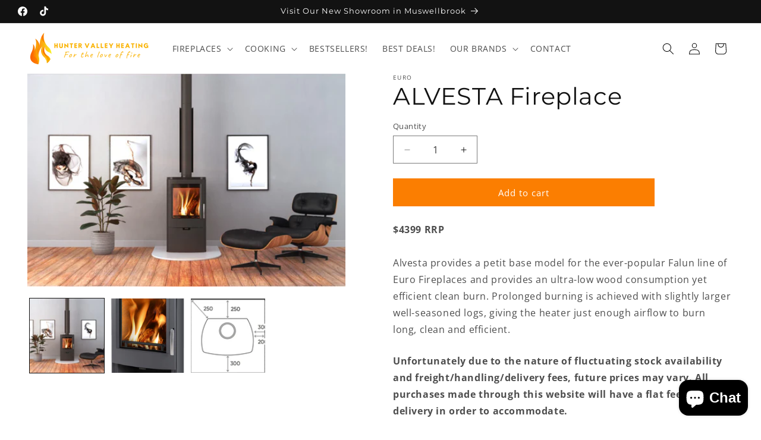

--- FILE ---
content_type: text/html; charset=utf-8
request_url: https://www.huntervalleyheating.com.au/products/alvesta-freestanding
body_size: 34250
content:
<!doctype html>
<html class="js" lang="en">
  <head>
<!-- Start of Booster Apps Seo-0.1--><title>ALVESTA Fireplace</title><meta name="description" content="$4399 RRP Alvesta provides a petit base model for the ever-popular Falun line of Euro Fireplaces and provides an ultra-low wood consumption yet efficient clean burn. Prolonged burning is achieved with slightly larger well-seasoned logs, giving the heater just enough airflow to burn long, clean and efficient." />
<!-- end of Booster Apps SEO -->

    <meta charset="utf-8">
    <meta http-equiv="X-UA-Compatible" content="IE=edge">
    <meta name="viewport" content="width=device-width,initial-scale=1">
    <meta name="theme-color" content="">
    <link rel="canonical" href="https://www.huntervalleyheating.com.au/products/alvesta-freestanding"><link rel="icon" type="image/png" href="//www.huntervalleyheating.com.au/cdn/shop/files/icononly_transparent_nobuffer.png?crop=center&height=32&v=1701926171&width=32"><link rel="preconnect" href="https://fonts.shopifycdn.com" crossorigin>

    

    

<meta property="og:site_name" content="Hunter Valley Heating">
<meta property="og:url" content="https://www.huntervalleyheating.com.au/products/alvesta-freestanding">
<meta property="og:title" content="ALVESTA Fireplace">
<meta property="og:type" content="product">
<meta property="og:description" content="$4399 RRP Alvesta provides a petit base model for the ever-popular Falun line of Euro Fireplaces and provides an ultra-low wood consumption yet efficient clean burn. Prolonged burning is achieved with slightly larger well-seasoned logs, giving the heater just enough airflow to burn long, clean and efficient."><meta property="og:image" content="http://www.huntervalleyheating.com.au/cdn/shop/files/img1_1.webp?v=1706659296">
  <meta property="og:image:secure_url" content="https://www.huntervalleyheating.com.au/cdn/shop/files/img1_1.webp?v=1706659296">
  <meta property="og:image:width" content="781">
  <meta property="og:image:height" content="522"><meta property="og:price:amount" content="4,399.00">
  <meta property="og:price:currency" content="AUD"><meta name="twitter:card" content="summary_large_image">
<meta name="twitter:title" content="ALVESTA Fireplace">
<meta name="twitter:description" content="$4399 RRP Alvesta provides a petit base model for the ever-popular Falun line of Euro Fireplaces and provides an ultra-low wood consumption yet efficient clean burn. Prolonged burning is achieved with slightly larger well-seasoned logs, giving the heater just enough airflow to burn long, clean and efficient.">


    <script src="//www.huntervalleyheating.com.au/cdn/shop/t/13/assets/constants.js?v=132983761750457495441755656401" defer="defer"></script>
    <script src="//www.huntervalleyheating.com.au/cdn/shop/t/13/assets/pubsub.js?v=25310214064522200911755656402" defer="defer"></script>
    <script src="//www.huntervalleyheating.com.au/cdn/shop/t/13/assets/global.js?v=7301445359237545521755656401" defer="defer"></script>
    <script src="//www.huntervalleyheating.com.au/cdn/shop/t/13/assets/details-disclosure.js?v=13653116266235556501755656401" defer="defer"></script>
    <script src="//www.huntervalleyheating.com.au/cdn/shop/t/13/assets/details-modal.js?v=25581673532751508451755656401" defer="defer"></script>
    <script src="//www.huntervalleyheating.com.au/cdn/shop/t/13/assets/search-form.js?v=133129549252120666541755656402" defer="defer"></script><script src="//www.huntervalleyheating.com.au/cdn/shop/t/13/assets/animations.js?v=88693664871331136111755656401" defer="defer"></script><script>window.performance && window.performance.mark && window.performance.mark('shopify.content_for_header.start');</script><meta id="shopify-digital-wallet" name="shopify-digital-wallet" content="/71261487389/digital_wallets/dialog">
<meta name="shopify-checkout-api-token" content="7fc54a94d9e70bad3f5c8de8b103e757">
<link rel="alternate" type="application/json+oembed" href="https://www.huntervalleyheating.com.au/products/alvesta-freestanding.oembed">
<script async="async" src="/checkouts/internal/preloads.js?locale=en-AU"></script>
<link rel="preconnect" href="https://shop.app" crossorigin="anonymous">
<script async="async" src="https://shop.app/checkouts/internal/preloads.js?locale=en-AU&shop_id=71261487389" crossorigin="anonymous"></script>
<script id="apple-pay-shop-capabilities" type="application/json">{"shopId":71261487389,"countryCode":"AU","currencyCode":"AUD","merchantCapabilities":["supports3DS"],"merchantId":"gid:\/\/shopify\/Shop\/71261487389","merchantName":"Hunter Valley Heating","requiredBillingContactFields":["postalAddress","email","phone"],"requiredShippingContactFields":["postalAddress","email","phone"],"shippingType":"shipping","supportedNetworks":["visa","masterCard"],"total":{"type":"pending","label":"Hunter Valley Heating","amount":"1.00"},"shopifyPaymentsEnabled":true,"supportsSubscriptions":true}</script>
<script id="shopify-features" type="application/json">{"accessToken":"7fc54a94d9e70bad3f5c8de8b103e757","betas":["rich-media-storefront-analytics"],"domain":"www.huntervalleyheating.com.au","predictiveSearch":true,"shopId":71261487389,"locale":"en"}</script>
<script>var Shopify = Shopify || {};
Shopify.shop = "hunter-valley-heating.myshopify.com";
Shopify.locale = "en";
Shopify.currency = {"active":"AUD","rate":"1.0"};
Shopify.country = "AU";
Shopify.theme = {"name":"HVH 15.4.0","id":180754645277,"schema_name":"Dawn","schema_version":"15.4.0","theme_store_id":887,"role":"main"};
Shopify.theme.handle = "null";
Shopify.theme.style = {"id":null,"handle":null};
Shopify.cdnHost = "www.huntervalleyheating.com.au/cdn";
Shopify.routes = Shopify.routes || {};
Shopify.routes.root = "/";</script>
<script type="module">!function(o){(o.Shopify=o.Shopify||{}).modules=!0}(window);</script>
<script>!function(o){function n(){var o=[];function n(){o.push(Array.prototype.slice.apply(arguments))}return n.q=o,n}var t=o.Shopify=o.Shopify||{};t.loadFeatures=n(),t.autoloadFeatures=n()}(window);</script>
<script>
  window.ShopifyPay = window.ShopifyPay || {};
  window.ShopifyPay.apiHost = "shop.app\/pay";
  window.ShopifyPay.redirectState = null;
</script>
<script id="shop-js-analytics" type="application/json">{"pageType":"product"}</script>
<script defer="defer" async type="module" src="//www.huntervalleyheating.com.au/cdn/shopifycloud/shop-js/modules/v2/client.init-shop-cart-sync_C5BV16lS.en.esm.js"></script>
<script defer="defer" async type="module" src="//www.huntervalleyheating.com.au/cdn/shopifycloud/shop-js/modules/v2/chunk.common_CygWptCX.esm.js"></script>
<script type="module">
  await import("//www.huntervalleyheating.com.au/cdn/shopifycloud/shop-js/modules/v2/client.init-shop-cart-sync_C5BV16lS.en.esm.js");
await import("//www.huntervalleyheating.com.au/cdn/shopifycloud/shop-js/modules/v2/chunk.common_CygWptCX.esm.js");

  window.Shopify.SignInWithShop?.initShopCartSync?.({"fedCMEnabled":true,"windoidEnabled":true});

</script>
<script>
  window.Shopify = window.Shopify || {};
  if (!window.Shopify.featureAssets) window.Shopify.featureAssets = {};
  window.Shopify.featureAssets['shop-js'] = {"shop-cart-sync":["modules/v2/client.shop-cart-sync_ZFArdW7E.en.esm.js","modules/v2/chunk.common_CygWptCX.esm.js"],"init-fed-cm":["modules/v2/client.init-fed-cm_CmiC4vf6.en.esm.js","modules/v2/chunk.common_CygWptCX.esm.js"],"shop-button":["modules/v2/client.shop-button_tlx5R9nI.en.esm.js","modules/v2/chunk.common_CygWptCX.esm.js"],"shop-cash-offers":["modules/v2/client.shop-cash-offers_DOA2yAJr.en.esm.js","modules/v2/chunk.common_CygWptCX.esm.js","modules/v2/chunk.modal_D71HUcav.esm.js"],"init-windoid":["modules/v2/client.init-windoid_sURxWdc1.en.esm.js","modules/v2/chunk.common_CygWptCX.esm.js"],"shop-toast-manager":["modules/v2/client.shop-toast-manager_ClPi3nE9.en.esm.js","modules/v2/chunk.common_CygWptCX.esm.js"],"init-shop-email-lookup-coordinator":["modules/v2/client.init-shop-email-lookup-coordinator_B8hsDcYM.en.esm.js","modules/v2/chunk.common_CygWptCX.esm.js"],"init-shop-cart-sync":["modules/v2/client.init-shop-cart-sync_C5BV16lS.en.esm.js","modules/v2/chunk.common_CygWptCX.esm.js"],"avatar":["modules/v2/client.avatar_BTnouDA3.en.esm.js"],"pay-button":["modules/v2/client.pay-button_FdsNuTd3.en.esm.js","modules/v2/chunk.common_CygWptCX.esm.js"],"init-customer-accounts":["modules/v2/client.init-customer-accounts_DxDtT_ad.en.esm.js","modules/v2/client.shop-login-button_C5VAVYt1.en.esm.js","modules/v2/chunk.common_CygWptCX.esm.js","modules/v2/chunk.modal_D71HUcav.esm.js"],"init-shop-for-new-customer-accounts":["modules/v2/client.init-shop-for-new-customer-accounts_ChsxoAhi.en.esm.js","modules/v2/client.shop-login-button_C5VAVYt1.en.esm.js","modules/v2/chunk.common_CygWptCX.esm.js","modules/v2/chunk.modal_D71HUcav.esm.js"],"shop-login-button":["modules/v2/client.shop-login-button_C5VAVYt1.en.esm.js","modules/v2/chunk.common_CygWptCX.esm.js","modules/v2/chunk.modal_D71HUcav.esm.js"],"init-customer-accounts-sign-up":["modules/v2/client.init-customer-accounts-sign-up_CPSyQ0Tj.en.esm.js","modules/v2/client.shop-login-button_C5VAVYt1.en.esm.js","modules/v2/chunk.common_CygWptCX.esm.js","modules/v2/chunk.modal_D71HUcav.esm.js"],"shop-follow-button":["modules/v2/client.shop-follow-button_Cva4Ekp9.en.esm.js","modules/v2/chunk.common_CygWptCX.esm.js","modules/v2/chunk.modal_D71HUcav.esm.js"],"checkout-modal":["modules/v2/client.checkout-modal_BPM8l0SH.en.esm.js","modules/v2/chunk.common_CygWptCX.esm.js","modules/v2/chunk.modal_D71HUcav.esm.js"],"lead-capture":["modules/v2/client.lead-capture_Bi8yE_yS.en.esm.js","modules/v2/chunk.common_CygWptCX.esm.js","modules/v2/chunk.modal_D71HUcav.esm.js"],"shop-login":["modules/v2/client.shop-login_D6lNrXab.en.esm.js","modules/v2/chunk.common_CygWptCX.esm.js","modules/v2/chunk.modal_D71HUcav.esm.js"],"payment-terms":["modules/v2/client.payment-terms_CZxnsJam.en.esm.js","modules/v2/chunk.common_CygWptCX.esm.js","modules/v2/chunk.modal_D71HUcav.esm.js"]};
</script>
<script>(function() {
  var isLoaded = false;
  function asyncLoad() {
    if (isLoaded) return;
    isLoaded = true;
    var urls = ["https:\/\/d2z2pb1qahxkbj.cloudfront.net\/v1.0\/srw.min.js?s=71261487389\u0026shop=hunter-valley-heating.myshopify.com","\/\/cdn.shopify.com\/proxy\/00c0806b0dc7fea89caa0dd4d65b8f00180ec1be6cf331b6bcd106390f0c4a62\/shopify.livechatinc.com\/api\/v2\/script\/d24d77e6-7b91-41bc-b96c-a7ddce4ea95c\/widget.js?shop=hunter-valley-heating.myshopify.com\u0026sp-cache-control=cHVibGljLCBtYXgtYWdlPTkwMA","https:\/\/d18eg7dreypte5.cloudfront.net\/browse-abandonment\/smsbump_timer.js?shop=hunter-valley-heating.myshopify.com"];
    for (var i = 0; i < urls.length; i++) {
      var s = document.createElement('script');
      s.type = 'text/javascript';
      s.async = true;
      s.src = urls[i];
      var x = document.getElementsByTagName('script')[0];
      x.parentNode.insertBefore(s, x);
    }
  };
  if(window.attachEvent) {
    window.attachEvent('onload', asyncLoad);
  } else {
    window.addEventListener('load', asyncLoad, false);
  }
})();</script>
<script id="__st">var __st={"a":71261487389,"offset":39600,"reqid":"a29afda6-ab5a-40c8-b0c5-a1b25d7e77bc-1768690666","pageurl":"www.huntervalleyheating.com.au\/products\/alvesta-freestanding","u":"1585e6dee152","p":"product","rtyp":"product","rid":8237400752413};</script>
<script>window.ShopifyPaypalV4VisibilityTracking = true;</script>
<script id="captcha-bootstrap">!function(){'use strict';const t='contact',e='account',n='new_comment',o=[[t,t],['blogs',n],['comments',n],[t,'customer']],c=[[e,'customer_login'],[e,'guest_login'],[e,'recover_customer_password'],[e,'create_customer']],r=t=>t.map((([t,e])=>`form[action*='/${t}']:not([data-nocaptcha='true']) input[name='form_type'][value='${e}']`)).join(','),a=t=>()=>t?[...document.querySelectorAll(t)].map((t=>t.form)):[];function s(){const t=[...o],e=r(t);return a(e)}const i='password',u='form_key',d=['recaptcha-v3-token','g-recaptcha-response','h-captcha-response',i],f=()=>{try{return window.sessionStorage}catch{return}},m='__shopify_v',_=t=>t.elements[u];function p(t,e,n=!1){try{const o=window.sessionStorage,c=JSON.parse(o.getItem(e)),{data:r}=function(t){const{data:e,action:n}=t;return t[m]||n?{data:e,action:n}:{data:t,action:n}}(c);for(const[e,n]of Object.entries(r))t.elements[e]&&(t.elements[e].value=n);n&&o.removeItem(e)}catch(o){console.error('form repopulation failed',{error:o})}}const l='form_type',E='cptcha';function T(t){t.dataset[E]=!0}const w=window,h=w.document,L='Shopify',v='ce_forms',y='captcha';let A=!1;((t,e)=>{const n=(g='f06e6c50-85a8-45c8-87d0-21a2b65856fe',I='https://cdn.shopify.com/shopifycloud/storefront-forms-hcaptcha/ce_storefront_forms_captcha_hcaptcha.v1.5.2.iife.js',D={infoText:'Protected by hCaptcha',privacyText:'Privacy',termsText:'Terms'},(t,e,n)=>{const o=w[L][v],c=o.bindForm;if(c)return c(t,g,e,D).then(n);var r;o.q.push([[t,g,e,D],n]),r=I,A||(h.body.append(Object.assign(h.createElement('script'),{id:'captcha-provider',async:!0,src:r})),A=!0)});var g,I,D;w[L]=w[L]||{},w[L][v]=w[L][v]||{},w[L][v].q=[],w[L][y]=w[L][y]||{},w[L][y].protect=function(t,e){n(t,void 0,e),T(t)},Object.freeze(w[L][y]),function(t,e,n,w,h,L){const[v,y,A,g]=function(t,e,n){const i=e?o:[],u=t?c:[],d=[...i,...u],f=r(d),m=r(i),_=r(d.filter((([t,e])=>n.includes(e))));return[a(f),a(m),a(_),s()]}(w,h,L),I=t=>{const e=t.target;return e instanceof HTMLFormElement?e:e&&e.form},D=t=>v().includes(t);t.addEventListener('submit',(t=>{const e=I(t);if(!e)return;const n=D(e)&&!e.dataset.hcaptchaBound&&!e.dataset.recaptchaBound,o=_(e),c=g().includes(e)&&(!o||!o.value);(n||c)&&t.preventDefault(),c&&!n&&(function(t){try{if(!f())return;!function(t){const e=f();if(!e)return;const n=_(t);if(!n)return;const o=n.value;o&&e.removeItem(o)}(t);const e=Array.from(Array(32),(()=>Math.random().toString(36)[2])).join('');!function(t,e){_(t)||t.append(Object.assign(document.createElement('input'),{type:'hidden',name:u})),t.elements[u].value=e}(t,e),function(t,e){const n=f();if(!n)return;const o=[...t.querySelectorAll(`input[type='${i}']`)].map((({name:t})=>t)),c=[...d,...o],r={};for(const[a,s]of new FormData(t).entries())c.includes(a)||(r[a]=s);n.setItem(e,JSON.stringify({[m]:1,action:t.action,data:r}))}(t,e)}catch(e){console.error('failed to persist form',e)}}(e),e.submit())}));const S=(t,e)=>{t&&!t.dataset[E]&&(n(t,e.some((e=>e===t))),T(t))};for(const o of['focusin','change'])t.addEventListener(o,(t=>{const e=I(t);D(e)&&S(e,y())}));const B=e.get('form_key'),M=e.get(l),P=B&&M;t.addEventListener('DOMContentLoaded',(()=>{const t=y();if(P)for(const e of t)e.elements[l].value===M&&p(e,B);[...new Set([...A(),...v().filter((t=>'true'===t.dataset.shopifyCaptcha))])].forEach((e=>S(e,t)))}))}(h,new URLSearchParams(w.location.search),n,t,e,['guest_login'])})(!0,!0)}();</script>
<script integrity="sha256-4kQ18oKyAcykRKYeNunJcIwy7WH5gtpwJnB7kiuLZ1E=" data-source-attribution="shopify.loadfeatures" defer="defer" src="//www.huntervalleyheating.com.au/cdn/shopifycloud/storefront/assets/storefront/load_feature-a0a9edcb.js" crossorigin="anonymous"></script>
<script crossorigin="anonymous" defer="defer" src="//www.huntervalleyheating.com.au/cdn/shopifycloud/storefront/assets/shopify_pay/storefront-65b4c6d7.js?v=20250812"></script>
<script data-source-attribution="shopify.dynamic_checkout.dynamic.init">var Shopify=Shopify||{};Shopify.PaymentButton=Shopify.PaymentButton||{isStorefrontPortableWallets:!0,init:function(){window.Shopify.PaymentButton.init=function(){};var t=document.createElement("script");t.src="https://www.huntervalleyheating.com.au/cdn/shopifycloud/portable-wallets/latest/portable-wallets.en.js",t.type="module",document.head.appendChild(t)}};
</script>
<script data-source-attribution="shopify.dynamic_checkout.buyer_consent">
  function portableWalletsHideBuyerConsent(e){var t=document.getElementById("shopify-buyer-consent"),n=document.getElementById("shopify-subscription-policy-button");t&&n&&(t.classList.add("hidden"),t.setAttribute("aria-hidden","true"),n.removeEventListener("click",e))}function portableWalletsShowBuyerConsent(e){var t=document.getElementById("shopify-buyer-consent"),n=document.getElementById("shopify-subscription-policy-button");t&&n&&(t.classList.remove("hidden"),t.removeAttribute("aria-hidden"),n.addEventListener("click",e))}window.Shopify?.PaymentButton&&(window.Shopify.PaymentButton.hideBuyerConsent=portableWalletsHideBuyerConsent,window.Shopify.PaymentButton.showBuyerConsent=portableWalletsShowBuyerConsent);
</script>
<script data-source-attribution="shopify.dynamic_checkout.cart.bootstrap">document.addEventListener("DOMContentLoaded",(function(){function t(){return document.querySelector("shopify-accelerated-checkout-cart, shopify-accelerated-checkout")}if(t())Shopify.PaymentButton.init();else{new MutationObserver((function(e,n){t()&&(Shopify.PaymentButton.init(),n.disconnect())})).observe(document.body,{childList:!0,subtree:!0})}}));
</script>
<link id="shopify-accelerated-checkout-styles" rel="stylesheet" media="screen" href="https://www.huntervalleyheating.com.au/cdn/shopifycloud/portable-wallets/latest/accelerated-checkout-backwards-compat.css" crossorigin="anonymous">
<style id="shopify-accelerated-checkout-cart">
        #shopify-buyer-consent {
  margin-top: 1em;
  display: inline-block;
  width: 100%;
}

#shopify-buyer-consent.hidden {
  display: none;
}

#shopify-subscription-policy-button {
  background: none;
  border: none;
  padding: 0;
  text-decoration: underline;
  font-size: inherit;
  cursor: pointer;
}

#shopify-subscription-policy-button::before {
  box-shadow: none;
}

      </style>
<script id="sections-script" data-sections="header" defer="defer" src="//www.huntervalleyheating.com.au/cdn/shop/t/13/compiled_assets/scripts.js?v=2674"></script>
<script>window.performance && window.performance.mark && window.performance.mark('shopify.content_for_header.end');</script>


    <style data-shopify>
      @font-face {
  font-family: "Open Sans";
  font-weight: 400;
  font-style: normal;
  font-display: swap;
  src: url("//www.huntervalleyheating.com.au/cdn/fonts/open_sans/opensans_n4.c32e4d4eca5273f6d4ee95ddf54b5bbb75fc9b61.woff2") format("woff2"),
       url("//www.huntervalleyheating.com.au/cdn/fonts/open_sans/opensans_n4.5f3406f8d94162b37bfa232b486ac93ee892406d.woff") format("woff");
}

      @font-face {
  font-family: "Open Sans";
  font-weight: 700;
  font-style: normal;
  font-display: swap;
  src: url("//www.huntervalleyheating.com.au/cdn/fonts/open_sans/opensans_n7.a9393be1574ea8606c68f4441806b2711d0d13e4.woff2") format("woff2"),
       url("//www.huntervalleyheating.com.au/cdn/fonts/open_sans/opensans_n7.7b8af34a6ebf52beb1a4c1d8c73ad6910ec2e553.woff") format("woff");
}

      @font-face {
  font-family: "Open Sans";
  font-weight: 400;
  font-style: italic;
  font-display: swap;
  src: url("//www.huntervalleyheating.com.au/cdn/fonts/open_sans/opensans_i4.6f1d45f7a46916cc95c694aab32ecbf7509cbf33.woff2") format("woff2"),
       url("//www.huntervalleyheating.com.au/cdn/fonts/open_sans/opensans_i4.4efaa52d5a57aa9a57c1556cc2b7465d18839daa.woff") format("woff");
}

      @font-face {
  font-family: "Open Sans";
  font-weight: 700;
  font-style: italic;
  font-display: swap;
  src: url("//www.huntervalleyheating.com.au/cdn/fonts/open_sans/opensans_i7.916ced2e2ce15f7fcd95d196601a15e7b89ee9a4.woff2") format("woff2"),
       url("//www.huntervalleyheating.com.au/cdn/fonts/open_sans/opensans_i7.99a9cff8c86ea65461de497ade3d515a98f8b32a.woff") format("woff");
}

      @font-face {
  font-family: Montserrat;
  font-weight: 400;
  font-style: normal;
  font-display: swap;
  src: url("//www.huntervalleyheating.com.au/cdn/fonts/montserrat/montserrat_n4.81949fa0ac9fd2021e16436151e8eaa539321637.woff2") format("woff2"),
       url("//www.huntervalleyheating.com.au/cdn/fonts/montserrat/montserrat_n4.a6c632ca7b62da89c3594789ba828388aac693fe.woff") format("woff");
}


      
        :root,
        .color-scheme-1 {
          --color-background: 255,255,255;
        
          --gradient-background: #ffffff;
        

        

        --color-foreground: 18,18,18;
        --color-background-contrast: 191,191,191;
        --color-shadow: 18,18,18;
        --color-button: 18,18,18;
        --color-button-text: 255,255,255;
        --color-secondary-button: 255,255,255;
        --color-secondary-button-text: 18,18,18;
        --color-link: 18,18,18;
        --color-badge-foreground: 18,18,18;
        --color-badge-background: 255,255,255;
        --color-badge-border: 18,18,18;
        --payment-terms-background-color: rgb(255 255 255);
      }
      
        
        .color-scheme-2 {
          --color-background: 243,243,243;
        
          --gradient-background: #f3f3f3;
        

        

        --color-foreground: 18,18,18;
        --color-background-contrast: 179,179,179;
        --color-shadow: 18,18,18;
        --color-button: 18,18,18;
        --color-button-text: 243,243,243;
        --color-secondary-button: 243,243,243;
        --color-secondary-button-text: 18,18,18;
        --color-link: 18,18,18;
        --color-badge-foreground: 18,18,18;
        --color-badge-background: 243,243,243;
        --color-badge-border: 18,18,18;
        --payment-terms-background-color: rgb(243 243 243);
      }
      
        
        .color-scheme-3 {
          --color-background: 36,40,51;
        
          --gradient-background: #242833;
        

        

        --color-foreground: 255,255,255;
        --color-background-contrast: 47,52,66;
        --color-shadow: 18,18,18;
        --color-button: 255,255,255;
        --color-button-text: 0,0,0;
        --color-secondary-button: 36,40,51;
        --color-secondary-button-text: 255,255,255;
        --color-link: 255,255,255;
        --color-badge-foreground: 255,255,255;
        --color-badge-background: 36,40,51;
        --color-badge-border: 255,255,255;
        --payment-terms-background-color: rgb(36 40 51);
      }
      
        
        .color-scheme-4 {
          --color-background: 18,18,18;
        
          --gradient-background: #121212;
        

        

        --color-foreground: 255,255,255;
        --color-background-contrast: 146,146,146;
        --color-shadow: 18,18,18;
        --color-button: 255,255,255;
        --color-button-text: 18,18,18;
        --color-secondary-button: 18,18,18;
        --color-secondary-button-text: 255,255,255;
        --color-link: 255,255,255;
        --color-badge-foreground: 255,255,255;
        --color-badge-background: 18,18,18;
        --color-badge-border: 255,255,255;
        --payment-terms-background-color: rgb(18 18 18);
      }
      
        
        .color-scheme-5 {
          --color-background: 51,79,180;
        
          --gradient-background: #334fb4;
        

        

        --color-foreground: 255,255,255;
        --color-background-contrast: 23,35,81;
        --color-shadow: 18,18,18;
        --color-button: 255,255,255;
        --color-button-text: 51,79,180;
        --color-secondary-button: 51,79,180;
        --color-secondary-button-text: 255,255,255;
        --color-link: 255,255,255;
        --color-badge-foreground: 255,255,255;
        --color-badge-background: 51,79,180;
        --color-badge-border: 255,255,255;
        --payment-terms-background-color: rgb(51 79 180);
      }
      
        
        .color-scheme-8f6c9320-be1e-4db3-8c89-80104a473c6a {
          --color-background: 18,18,18;
        
          --gradient-background: #121212;
        

        

        --color-foreground: 255,255,255;
        --color-background-contrast: 146,146,146;
        --color-shadow: 18,18,18;
        --color-button: 251,126,0;
        --color-button-text: 255,255,255;
        --color-secondary-button: 18,18,18;
        --color-secondary-button-text: 251,126,0;
        --color-link: 251,126,0;
        --color-badge-foreground: 255,255,255;
        --color-badge-background: 18,18,18;
        --color-badge-border: 255,255,255;
        --payment-terms-background-color: rgb(18 18 18);
      }
      
        
        .color-scheme-8eb89fcd-a1aa-44cd-9495-26ff20cf56b5 {
          --color-background: 255,255,255;
        
          --gradient-background: #ffffff;
        

        

        --color-foreground: 18,18,18;
        --color-background-contrast: 191,191,191;
        --color-shadow: 18,18,18;
        --color-button: 251,126,0;
        --color-button-text: 255,255,255;
        --color-secondary-button: 255,255,255;
        --color-secondary-button-text: 251,126,0;
        --color-link: 251,126,0;
        --color-badge-foreground: 18,18,18;
        --color-badge-background: 255,255,255;
        --color-badge-border: 18,18,18;
        --payment-terms-background-color: rgb(255 255 255);
      }
      
        
        .color-scheme-ef417c21-0061-4253-a0d9-dcdb441f745f {
          --color-background: 18,18,18;
        
          --gradient-background: #121212;
        

        

        --color-foreground: 251,126,0;
        --color-background-contrast: 146,146,146;
        --color-shadow: 18,18,18;
        --color-button: 18,18,18;
        --color-button-text: 255,255,255;
        --color-secondary-button: 18,18,18;
        --color-secondary-button-text: 251,126,0;
        --color-link: 251,126,0;
        --color-badge-foreground: 251,126,0;
        --color-badge-background: 18,18,18;
        --color-badge-border: 251,126,0;
        --payment-terms-background-color: rgb(18 18 18);
      }
      
        
        .color-scheme-a3f24b2e-b392-492a-a2c7-fef908b11a56 {
          --color-background: 11,3,1;
        
          --gradient-background: #0b0301;
        

        

        --color-foreground: 255,255,255;
        --color-background-contrast: 235,73,32;
        --color-shadow: 18,18,18;
        --color-button: 18,18,18;
        --color-button-text: 255,255,255;
        --color-secondary-button: 11,3,1;
        --color-secondary-button-text: 18,18,18;
        --color-link: 18,18,18;
        --color-badge-foreground: 255,255,255;
        --color-badge-background: 11,3,1;
        --color-badge-border: 255,255,255;
        --payment-terms-background-color: rgb(11 3 1);
      }
      
        
        .color-scheme-f58f5744-b12a-493a-bb38-8e0b90a35539 {
          --color-background: 0,0,0;
        
          --gradient-background: rgba(0,0,0,0);
        

        

        --color-foreground: 255,255,255;
        --color-background-contrast: 128,128,128;
        --color-shadow: 0,0,0;
        --color-button: 0,0,0;
        --color-button-text: 255,255,255;
        --color-secondary-button: 0,0,0;
        --color-secondary-button-text: 0,0,0;
        --color-link: 0,0,0;
        --color-badge-foreground: 255,255,255;
        --color-badge-background: 0,0,0;
        --color-badge-border: 255,255,255;
        --payment-terms-background-color: rgb(0 0 0);
      }
      
        
        .color-scheme-cf1f8b95-df98-4bc6-a7f6-f64440caf16b {
          --color-background: 255,255,255;
        
          --gradient-background: #ffffff;
        

        

        --color-foreground: 251,126,0;
        --color-background-contrast: 191,191,191;
        --color-shadow: 18,18,18;
        --color-button: 18,18,18;
        --color-button-text: 255,255,255;
        --color-secondary-button: 255,255,255;
        --color-secondary-button-text: 18,18,18;
        --color-link: 18,18,18;
        --color-badge-foreground: 251,126,0;
        --color-badge-background: 255,255,255;
        --color-badge-border: 251,126,0;
        --payment-terms-background-color: rgb(255 255 255);
      }
      
        
        .color-scheme-d003a9b1-4ba0-475f-92f1-f72447845543 {
          --color-background: 18,18,18;
        
          --gradient-background: #121212;
        

        

        --color-foreground: 255,255,255;
        --color-background-contrast: 146,146,146;
        --color-shadow: 18,18,18;
        --color-button: 251,126,0;
        --color-button-text: 255,255,255;
        --color-secondary-button: 18,18,18;
        --color-secondary-button-text: 251,126,0;
        --color-link: 251,126,0;
        --color-badge-foreground: 255,255,255;
        --color-badge-background: 18,18,18;
        --color-badge-border: 255,255,255;
        --payment-terms-background-color: rgb(18 18 18);
      }
      
        
        .color-scheme-0ba0a1e4-1bd4-4466-8373-93490abd75c8 {
          --color-background: 0,0,0;
        
          --gradient-background: rgba(0,0,0,0);
        

        

        --color-foreground: 255,255,255;
        --color-background-contrast: 128,128,128;
        --color-shadow: 18,18,18;
        --color-button: 251,126,0;
        --color-button-text: 255,255,255;
        --color-secondary-button: 0,0,0;
        --color-secondary-button-text: 251,126,0;
        --color-link: 251,126,0;
        --color-badge-foreground: 255,255,255;
        --color-badge-background: 0,0,0;
        --color-badge-border: 255,255,255;
        --payment-terms-background-color: rgb(0 0 0);
      }
      

      body, .color-scheme-1, .color-scheme-2, .color-scheme-3, .color-scheme-4, .color-scheme-5, .color-scheme-8f6c9320-be1e-4db3-8c89-80104a473c6a, .color-scheme-8eb89fcd-a1aa-44cd-9495-26ff20cf56b5, .color-scheme-ef417c21-0061-4253-a0d9-dcdb441f745f, .color-scheme-a3f24b2e-b392-492a-a2c7-fef908b11a56, .color-scheme-f58f5744-b12a-493a-bb38-8e0b90a35539, .color-scheme-cf1f8b95-df98-4bc6-a7f6-f64440caf16b, .color-scheme-d003a9b1-4ba0-475f-92f1-f72447845543, .color-scheme-0ba0a1e4-1bd4-4466-8373-93490abd75c8 {
        color: rgba(var(--color-foreground), 0.75);
        background-color: rgb(var(--color-background));
      }

      :root {
        --font-body-family: "Open Sans", sans-serif;
        --font-body-style: normal;
        --font-body-weight: 400;
        --font-body-weight-bold: 700;

        --font-heading-family: Montserrat, sans-serif;
        --font-heading-style: normal;
        --font-heading-weight: 400;

        --font-body-scale: 1.0;
        --font-heading-scale: 1.0;

        --media-padding: px;
        --media-border-opacity: 0.05;
        --media-border-width: 0px;
        --media-radius: 0px;
        --media-shadow-opacity: 0.0;
        --media-shadow-horizontal-offset: 0px;
        --media-shadow-vertical-offset: 4px;
        --media-shadow-blur-radius: 5px;
        --media-shadow-visible: 0;

        --page-width: 160rem;
        --page-width-margin: 0rem;

        --product-card-image-padding: 0.0rem;
        --product-card-corner-radius: 0.0rem;
        --product-card-text-alignment: left;
        --product-card-border-width: 0.0rem;
        --product-card-border-opacity: 0.1;
        --product-card-shadow-opacity: 0.0;
        --product-card-shadow-visible: 0;
        --product-card-shadow-horizontal-offset: 0.0rem;
        --product-card-shadow-vertical-offset: 0.4rem;
        --product-card-shadow-blur-radius: 0.5rem;

        --collection-card-image-padding: 0.0rem;
        --collection-card-corner-radius: 0.0rem;
        --collection-card-text-alignment: left;
        --collection-card-border-width: 0.0rem;
        --collection-card-border-opacity: 0.1;
        --collection-card-shadow-opacity: 0.0;
        --collection-card-shadow-visible: 0;
        --collection-card-shadow-horizontal-offset: 0.0rem;
        --collection-card-shadow-vertical-offset: 0.4rem;
        --collection-card-shadow-blur-radius: 0.5rem;

        --blog-card-image-padding: 0.0rem;
        --blog-card-corner-radius: 0.0rem;
        --blog-card-text-alignment: left;
        --blog-card-border-width: 0.0rem;
        --blog-card-border-opacity: 0.1;
        --blog-card-shadow-opacity: 0.0;
        --blog-card-shadow-visible: 0;
        --blog-card-shadow-horizontal-offset: 0.0rem;
        --blog-card-shadow-vertical-offset: 0.4rem;
        --blog-card-shadow-blur-radius: 0.5rem;

        --badge-corner-radius: 4.0rem;

        --popup-border-width: 1px;
        --popup-border-opacity: 0.1;
        --popup-corner-radius: 0px;
        --popup-shadow-opacity: 0.0;
        --popup-shadow-horizontal-offset: 0px;
        --popup-shadow-vertical-offset: 4px;
        --popup-shadow-blur-radius: 5px;

        --drawer-border-width: 1px;
        --drawer-border-opacity: 0.1;
        --drawer-shadow-opacity: 0.0;
        --drawer-shadow-horizontal-offset: 0px;
        --drawer-shadow-vertical-offset: 4px;
        --drawer-shadow-blur-radius: 5px;

        --spacing-sections-desktop: 0px;
        --spacing-sections-mobile: 0px;

        --grid-desktop-vertical-spacing: 8px;
        --grid-desktop-horizontal-spacing: 8px;
        --grid-mobile-vertical-spacing: 4px;
        --grid-mobile-horizontal-spacing: 4px;

        --text-boxes-border-opacity: 0.1;
        --text-boxes-border-width: 0px;
        --text-boxes-radius: 0px;
        --text-boxes-shadow-opacity: 0.0;
        --text-boxes-shadow-visible: 0;
        --text-boxes-shadow-horizontal-offset: 0px;
        --text-boxes-shadow-vertical-offset: 4px;
        --text-boxes-shadow-blur-radius: 5px;

        --buttons-radius: 0px;
        --buttons-radius-outset: 0px;
        --buttons-border-width: 1px;
        --buttons-border-opacity: 1.0;
        --buttons-shadow-opacity: 0.0;
        --buttons-shadow-visible: 0;
        --buttons-shadow-horizontal-offset: 0px;
        --buttons-shadow-vertical-offset: 4px;
        --buttons-shadow-blur-radius: 5px;
        --buttons-border-offset: 0px;

        --inputs-radius: 0px;
        --inputs-border-width: 1px;
        --inputs-border-opacity: 0.55;
        --inputs-shadow-opacity: 0.0;
        --inputs-shadow-horizontal-offset: 0px;
        --inputs-margin-offset: 0px;
        --inputs-shadow-vertical-offset: 4px;
        --inputs-shadow-blur-radius: 5px;
        --inputs-radius-outset: 0px;

        --variant-pills-radius: 40px;
        --variant-pills-border-width: 1px;
        --variant-pills-border-opacity: 0.55;
        --variant-pills-shadow-opacity: 0.0;
        --variant-pills-shadow-horizontal-offset: 0px;
        --variant-pills-shadow-vertical-offset: 4px;
        --variant-pills-shadow-blur-radius: 5px;
      }

      *,
      *::before,
      *::after {
        box-sizing: inherit;
      }

      html {
        box-sizing: border-box;
        font-size: calc(var(--font-body-scale) * 62.5%);
        height: 100%;
      }

      body {
        display: grid;
        grid-template-rows: auto auto 1fr auto;
        grid-template-columns: 100%;
        min-height: 100%;
        margin: 0;
        font-size: 1.5rem;
        letter-spacing: 0.06rem;
        line-height: calc(1 + 0.8 / var(--font-body-scale));
        font-family: var(--font-body-family);
        font-style: var(--font-body-style);
        font-weight: var(--font-body-weight);
      }

      @media screen and (min-width: 750px) {
        body {
          font-size: 1.6rem;
        }
      }
    </style>

    <link href="//www.huntervalleyheating.com.au/cdn/shop/t/13/assets/base.css?v=40365735262323508761763345486" rel="stylesheet" type="text/css" media="all" />
    <link rel="stylesheet" href="//www.huntervalleyheating.com.au/cdn/shop/t/13/assets/component-cart-items.css?v=13033300910818915211755656401" media="print" onload="this.media='all'">
      <link rel="preload" as="font" href="//www.huntervalleyheating.com.au/cdn/fonts/open_sans/opensans_n4.c32e4d4eca5273f6d4ee95ddf54b5bbb75fc9b61.woff2" type="font/woff2" crossorigin>
      

      <link rel="preload" as="font" href="//www.huntervalleyheating.com.au/cdn/fonts/montserrat/montserrat_n4.81949fa0ac9fd2021e16436151e8eaa539321637.woff2" type="font/woff2" crossorigin>
      
<link
        rel="stylesheet"
        href="//www.huntervalleyheating.com.au/cdn/shop/t/13/assets/component-predictive-search.css?v=118923337488134913561755656401"
        media="print"
        onload="this.media='all'"
      ><script>
      if (Shopify.designMode) {
        document.documentElement.classList.add('shopify-design-mode');
      }
    </script>
  <script src="https://cdn.shopify.com/extensions/7bc9bb47-adfa-4267-963e-cadee5096caf/inbox-1252/assets/inbox-chat-loader.js" type="text/javascript" defer="defer"></script>
<link href="https://monorail-edge.shopifysvc.com" rel="dns-prefetch">
<script>(function(){if ("sendBeacon" in navigator && "performance" in window) {try {var session_token_from_headers = performance.getEntriesByType('navigation')[0].serverTiming.find(x => x.name == '_s').description;} catch {var session_token_from_headers = undefined;}var session_cookie_matches = document.cookie.match(/_shopify_s=([^;]*)/);var session_token_from_cookie = session_cookie_matches && session_cookie_matches.length === 2 ? session_cookie_matches[1] : "";var session_token = session_token_from_headers || session_token_from_cookie || "";function handle_abandonment_event(e) {var entries = performance.getEntries().filter(function(entry) {return /monorail-edge.shopifysvc.com/.test(entry.name);});if (!window.abandonment_tracked && entries.length === 0) {window.abandonment_tracked = true;var currentMs = Date.now();var navigation_start = performance.timing.navigationStart;var payload = {shop_id: 71261487389,url: window.location.href,navigation_start,duration: currentMs - navigation_start,session_token,page_type: "product"};window.navigator.sendBeacon("https://monorail-edge.shopifysvc.com/v1/produce", JSON.stringify({schema_id: "online_store_buyer_site_abandonment/1.1",payload: payload,metadata: {event_created_at_ms: currentMs,event_sent_at_ms: currentMs}}));}}window.addEventListener('pagehide', handle_abandonment_event);}}());</script>
<script id="web-pixels-manager-setup">(function e(e,d,r,n,o){if(void 0===o&&(o={}),!Boolean(null===(a=null===(i=window.Shopify)||void 0===i?void 0:i.analytics)||void 0===a?void 0:a.replayQueue)){var i,a;window.Shopify=window.Shopify||{};var t=window.Shopify;t.analytics=t.analytics||{};var s=t.analytics;s.replayQueue=[],s.publish=function(e,d,r){return s.replayQueue.push([e,d,r]),!0};try{self.performance.mark("wpm:start")}catch(e){}var l=function(){var e={modern:/Edge?\/(1{2}[4-9]|1[2-9]\d|[2-9]\d{2}|\d{4,})\.\d+(\.\d+|)|Firefox\/(1{2}[4-9]|1[2-9]\d|[2-9]\d{2}|\d{4,})\.\d+(\.\d+|)|Chrom(ium|e)\/(9{2}|\d{3,})\.\d+(\.\d+|)|(Maci|X1{2}).+ Version\/(15\.\d+|(1[6-9]|[2-9]\d|\d{3,})\.\d+)([,.]\d+|)( \(\w+\)|)( Mobile\/\w+|) Safari\/|Chrome.+OPR\/(9{2}|\d{3,})\.\d+\.\d+|(CPU[ +]OS|iPhone[ +]OS|CPU[ +]iPhone|CPU IPhone OS|CPU iPad OS)[ +]+(15[._]\d+|(1[6-9]|[2-9]\d|\d{3,})[._]\d+)([._]\d+|)|Android:?[ /-](13[3-9]|1[4-9]\d|[2-9]\d{2}|\d{4,})(\.\d+|)(\.\d+|)|Android.+Firefox\/(13[5-9]|1[4-9]\d|[2-9]\d{2}|\d{4,})\.\d+(\.\d+|)|Android.+Chrom(ium|e)\/(13[3-9]|1[4-9]\d|[2-9]\d{2}|\d{4,})\.\d+(\.\d+|)|SamsungBrowser\/([2-9]\d|\d{3,})\.\d+/,legacy:/Edge?\/(1[6-9]|[2-9]\d|\d{3,})\.\d+(\.\d+|)|Firefox\/(5[4-9]|[6-9]\d|\d{3,})\.\d+(\.\d+|)|Chrom(ium|e)\/(5[1-9]|[6-9]\d|\d{3,})\.\d+(\.\d+|)([\d.]+$|.*Safari\/(?![\d.]+ Edge\/[\d.]+$))|(Maci|X1{2}).+ Version\/(10\.\d+|(1[1-9]|[2-9]\d|\d{3,})\.\d+)([,.]\d+|)( \(\w+\)|)( Mobile\/\w+|) Safari\/|Chrome.+OPR\/(3[89]|[4-9]\d|\d{3,})\.\d+\.\d+|(CPU[ +]OS|iPhone[ +]OS|CPU[ +]iPhone|CPU IPhone OS|CPU iPad OS)[ +]+(10[._]\d+|(1[1-9]|[2-9]\d|\d{3,})[._]\d+)([._]\d+|)|Android:?[ /-](13[3-9]|1[4-9]\d|[2-9]\d{2}|\d{4,})(\.\d+|)(\.\d+|)|Mobile Safari.+OPR\/([89]\d|\d{3,})\.\d+\.\d+|Android.+Firefox\/(13[5-9]|1[4-9]\d|[2-9]\d{2}|\d{4,})\.\d+(\.\d+|)|Android.+Chrom(ium|e)\/(13[3-9]|1[4-9]\d|[2-9]\d{2}|\d{4,})\.\d+(\.\d+|)|Android.+(UC? ?Browser|UCWEB|U3)[ /]?(15\.([5-9]|\d{2,})|(1[6-9]|[2-9]\d|\d{3,})\.\d+)\.\d+|SamsungBrowser\/(5\.\d+|([6-9]|\d{2,})\.\d+)|Android.+MQ{2}Browser\/(14(\.(9|\d{2,})|)|(1[5-9]|[2-9]\d|\d{3,})(\.\d+|))(\.\d+|)|K[Aa][Ii]OS\/(3\.\d+|([4-9]|\d{2,})\.\d+)(\.\d+|)/},d=e.modern,r=e.legacy,n=navigator.userAgent;return n.match(d)?"modern":n.match(r)?"legacy":"unknown"}(),u="modern"===l?"modern":"legacy",c=(null!=n?n:{modern:"",legacy:""})[u],f=function(e){return[e.baseUrl,"/wpm","/b",e.hashVersion,"modern"===e.buildTarget?"m":"l",".js"].join("")}({baseUrl:d,hashVersion:r,buildTarget:u}),m=function(e){var d=e.version,r=e.bundleTarget,n=e.surface,o=e.pageUrl,i=e.monorailEndpoint;return{emit:function(e){var a=e.status,t=e.errorMsg,s=(new Date).getTime(),l=JSON.stringify({metadata:{event_sent_at_ms:s},events:[{schema_id:"web_pixels_manager_load/3.1",payload:{version:d,bundle_target:r,page_url:o,status:a,surface:n,error_msg:t},metadata:{event_created_at_ms:s}}]});if(!i)return console&&console.warn&&console.warn("[Web Pixels Manager] No Monorail endpoint provided, skipping logging."),!1;try{return self.navigator.sendBeacon.bind(self.navigator)(i,l)}catch(e){}var u=new XMLHttpRequest;try{return u.open("POST",i,!0),u.setRequestHeader("Content-Type","text/plain"),u.send(l),!0}catch(e){return console&&console.warn&&console.warn("[Web Pixels Manager] Got an unhandled error while logging to Monorail."),!1}}}}({version:r,bundleTarget:l,surface:e.surface,pageUrl:self.location.href,monorailEndpoint:e.monorailEndpoint});try{o.browserTarget=l,function(e){var d=e.src,r=e.async,n=void 0===r||r,o=e.onload,i=e.onerror,a=e.sri,t=e.scriptDataAttributes,s=void 0===t?{}:t,l=document.createElement("script"),u=document.querySelector("head"),c=document.querySelector("body");if(l.async=n,l.src=d,a&&(l.integrity=a,l.crossOrigin="anonymous"),s)for(var f in s)if(Object.prototype.hasOwnProperty.call(s,f))try{l.dataset[f]=s[f]}catch(e){}if(o&&l.addEventListener("load",o),i&&l.addEventListener("error",i),u)u.appendChild(l);else{if(!c)throw new Error("Did not find a head or body element to append the script");c.appendChild(l)}}({src:f,async:!0,onload:function(){if(!function(){var e,d;return Boolean(null===(d=null===(e=window.Shopify)||void 0===e?void 0:e.analytics)||void 0===d?void 0:d.initialized)}()){var d=window.webPixelsManager.init(e)||void 0;if(d){var r=window.Shopify.analytics;r.replayQueue.forEach((function(e){var r=e[0],n=e[1],o=e[2];d.publishCustomEvent(r,n,o)})),r.replayQueue=[],r.publish=d.publishCustomEvent,r.visitor=d.visitor,r.initialized=!0}}},onerror:function(){return m.emit({status:"failed",errorMsg:"".concat(f," has failed to load")})},sri:function(e){var d=/^sha384-[A-Za-z0-9+/=]+$/;return"string"==typeof e&&d.test(e)}(c)?c:"",scriptDataAttributes:o}),m.emit({status:"loading"})}catch(e){m.emit({status:"failed",errorMsg:(null==e?void 0:e.message)||"Unknown error"})}}})({shopId: 71261487389,storefrontBaseUrl: "https://www.huntervalleyheating.com.au",extensionsBaseUrl: "https://extensions.shopifycdn.com/cdn/shopifycloud/web-pixels-manager",monorailEndpoint: "https://monorail-edge.shopifysvc.com/unstable/produce_batch",surface: "storefront-renderer",enabledBetaFlags: ["2dca8a86"],webPixelsConfigList: [{"id":"1637744925","configuration":"{\"storeUuid\":\"d24d77e6-7b91-41bc-b96c-a7ddce4ea95c\"}","eventPayloadVersion":"v1","runtimeContext":"STRICT","scriptVersion":"035ee28a6488b3027bb897f191857f56","type":"APP","apiClientId":1806141,"privacyPurposes":["ANALYTICS","MARKETING","SALE_OF_DATA"],"dataSharingAdjustments":{"protectedCustomerApprovalScopes":["read_customer_address","read_customer_email","read_customer_name","read_customer_personal_data","read_customer_phone"]}},{"id":"1479901469","configuration":"{\"store\":\"hunter-valley-heating.myshopify.com\"}","eventPayloadVersion":"v1","runtimeContext":"STRICT","scriptVersion":"8450b52b59e80bfb2255f1e069ee1acd","type":"APP","apiClientId":740217,"privacyPurposes":["ANALYTICS","MARKETING","SALE_OF_DATA"],"dataSharingAdjustments":{"protectedCustomerApprovalScopes":["read_customer_address","read_customer_email","read_customer_name","read_customer_personal_data","read_customer_phone"]}},{"id":"832995613","configuration":"{\"config\":\"{\\\"pixel_id\\\":\\\"G-S3WV2QMM5H\\\",\\\"gtag_events\\\":[{\\\"type\\\":\\\"purchase\\\",\\\"action_label\\\":\\\"G-S3WV2QMM5H\\\"},{\\\"type\\\":\\\"page_view\\\",\\\"action_label\\\":\\\"G-S3WV2QMM5H\\\"},{\\\"type\\\":\\\"view_item\\\",\\\"action_label\\\":\\\"G-S3WV2QMM5H\\\"},{\\\"type\\\":\\\"search\\\",\\\"action_label\\\":\\\"G-S3WV2QMM5H\\\"},{\\\"type\\\":\\\"add_to_cart\\\",\\\"action_label\\\":\\\"G-S3WV2QMM5H\\\"},{\\\"type\\\":\\\"begin_checkout\\\",\\\"action_label\\\":\\\"G-S3WV2QMM5H\\\"},{\\\"type\\\":\\\"add_payment_info\\\",\\\"action_label\\\":\\\"G-S3WV2QMM5H\\\"}],\\\"enable_monitoring_mode\\\":false}\"}","eventPayloadVersion":"v1","runtimeContext":"OPEN","scriptVersion":"b2a88bafab3e21179ed38636efcd8a93","type":"APP","apiClientId":1780363,"privacyPurposes":[],"dataSharingAdjustments":{"protectedCustomerApprovalScopes":["read_customer_address","read_customer_email","read_customer_name","read_customer_personal_data","read_customer_phone"]}},{"id":"shopify-app-pixel","configuration":"{}","eventPayloadVersion":"v1","runtimeContext":"STRICT","scriptVersion":"0450","apiClientId":"shopify-pixel","type":"APP","privacyPurposes":["ANALYTICS","MARKETING"]},{"id":"shopify-custom-pixel","eventPayloadVersion":"v1","runtimeContext":"LAX","scriptVersion":"0450","apiClientId":"shopify-pixel","type":"CUSTOM","privacyPurposes":["ANALYTICS","MARKETING"]}],isMerchantRequest: false,initData: {"shop":{"name":"Hunter Valley Heating","paymentSettings":{"currencyCode":"AUD"},"myshopifyDomain":"hunter-valley-heating.myshopify.com","countryCode":"AU","storefrontUrl":"https:\/\/www.huntervalleyheating.com.au"},"customer":null,"cart":null,"checkout":null,"productVariants":[{"price":{"amount":4399.0,"currencyCode":"AUD"},"product":{"title":"ALVESTA Fireplace","vendor":"Euro","id":"8237400752413","untranslatedTitle":"ALVESTA Fireplace","url":"\/products\/alvesta-freestanding","type":"Wood Fireplaces"},"id":"44708173087005","image":{"src":"\/\/www.huntervalleyheating.com.au\/cdn\/shop\/files\/img1_1.webp?v=1706659296"},"sku":"ALVESTA","title":"Default Title","untranslatedTitle":"Default Title"}],"purchasingCompany":null},},"https://www.huntervalleyheating.com.au/cdn","fcfee988w5aeb613cpc8e4bc33m6693e112",{"modern":"","legacy":""},{"shopId":"71261487389","storefrontBaseUrl":"https:\/\/www.huntervalleyheating.com.au","extensionBaseUrl":"https:\/\/extensions.shopifycdn.com\/cdn\/shopifycloud\/web-pixels-manager","surface":"storefront-renderer","enabledBetaFlags":"[\"2dca8a86\"]","isMerchantRequest":"false","hashVersion":"fcfee988w5aeb613cpc8e4bc33m6693e112","publish":"custom","events":"[[\"page_viewed\",{}],[\"product_viewed\",{\"productVariant\":{\"price\":{\"amount\":4399.0,\"currencyCode\":\"AUD\"},\"product\":{\"title\":\"ALVESTA Fireplace\",\"vendor\":\"Euro\",\"id\":\"8237400752413\",\"untranslatedTitle\":\"ALVESTA Fireplace\",\"url\":\"\/products\/alvesta-freestanding\",\"type\":\"Wood Fireplaces\"},\"id\":\"44708173087005\",\"image\":{\"src\":\"\/\/www.huntervalleyheating.com.au\/cdn\/shop\/files\/img1_1.webp?v=1706659296\"},\"sku\":\"ALVESTA\",\"title\":\"Default Title\",\"untranslatedTitle\":\"Default Title\"}}]]"});</script><script>
  window.ShopifyAnalytics = window.ShopifyAnalytics || {};
  window.ShopifyAnalytics.meta = window.ShopifyAnalytics.meta || {};
  window.ShopifyAnalytics.meta.currency = 'AUD';
  var meta = {"product":{"id":8237400752413,"gid":"gid:\/\/shopify\/Product\/8237400752413","vendor":"Euro","type":"Wood Fireplaces","handle":"alvesta-freestanding","variants":[{"id":44708173087005,"price":439900,"name":"ALVESTA Fireplace","public_title":null,"sku":"ALVESTA"}],"remote":false},"page":{"pageType":"product","resourceType":"product","resourceId":8237400752413,"requestId":"a29afda6-ab5a-40c8-b0c5-a1b25d7e77bc-1768690666"}};
  for (var attr in meta) {
    window.ShopifyAnalytics.meta[attr] = meta[attr];
  }
</script>
<script class="analytics">
  (function () {
    var customDocumentWrite = function(content) {
      var jquery = null;

      if (window.jQuery) {
        jquery = window.jQuery;
      } else if (window.Checkout && window.Checkout.$) {
        jquery = window.Checkout.$;
      }

      if (jquery) {
        jquery('body').append(content);
      }
    };

    var hasLoggedConversion = function(token) {
      if (token) {
        return document.cookie.indexOf('loggedConversion=' + token) !== -1;
      }
      return false;
    }

    var setCookieIfConversion = function(token) {
      if (token) {
        var twoMonthsFromNow = new Date(Date.now());
        twoMonthsFromNow.setMonth(twoMonthsFromNow.getMonth() + 2);

        document.cookie = 'loggedConversion=' + token + '; expires=' + twoMonthsFromNow;
      }
    }

    var trekkie = window.ShopifyAnalytics.lib = window.trekkie = window.trekkie || [];
    if (trekkie.integrations) {
      return;
    }
    trekkie.methods = [
      'identify',
      'page',
      'ready',
      'track',
      'trackForm',
      'trackLink'
    ];
    trekkie.factory = function(method) {
      return function() {
        var args = Array.prototype.slice.call(arguments);
        args.unshift(method);
        trekkie.push(args);
        return trekkie;
      };
    };
    for (var i = 0; i < trekkie.methods.length; i++) {
      var key = trekkie.methods[i];
      trekkie[key] = trekkie.factory(key);
    }
    trekkie.load = function(config) {
      trekkie.config = config || {};
      trekkie.config.initialDocumentCookie = document.cookie;
      var first = document.getElementsByTagName('script')[0];
      var script = document.createElement('script');
      script.type = 'text/javascript';
      script.onerror = function(e) {
        var scriptFallback = document.createElement('script');
        scriptFallback.type = 'text/javascript';
        scriptFallback.onerror = function(error) {
                var Monorail = {
      produce: function produce(monorailDomain, schemaId, payload) {
        var currentMs = new Date().getTime();
        var event = {
          schema_id: schemaId,
          payload: payload,
          metadata: {
            event_created_at_ms: currentMs,
            event_sent_at_ms: currentMs
          }
        };
        return Monorail.sendRequest("https://" + monorailDomain + "/v1/produce", JSON.stringify(event));
      },
      sendRequest: function sendRequest(endpointUrl, payload) {
        // Try the sendBeacon API
        if (window && window.navigator && typeof window.navigator.sendBeacon === 'function' && typeof window.Blob === 'function' && !Monorail.isIos12()) {
          var blobData = new window.Blob([payload], {
            type: 'text/plain'
          });

          if (window.navigator.sendBeacon(endpointUrl, blobData)) {
            return true;
          } // sendBeacon was not successful

        } // XHR beacon

        var xhr = new XMLHttpRequest();

        try {
          xhr.open('POST', endpointUrl);
          xhr.setRequestHeader('Content-Type', 'text/plain');
          xhr.send(payload);
        } catch (e) {
          console.log(e);
        }

        return false;
      },
      isIos12: function isIos12() {
        return window.navigator.userAgent.lastIndexOf('iPhone; CPU iPhone OS 12_') !== -1 || window.navigator.userAgent.lastIndexOf('iPad; CPU OS 12_') !== -1;
      }
    };
    Monorail.produce('monorail-edge.shopifysvc.com',
      'trekkie_storefront_load_errors/1.1',
      {shop_id: 71261487389,
      theme_id: 180754645277,
      app_name: "storefront",
      context_url: window.location.href,
      source_url: "//www.huntervalleyheating.com.au/cdn/s/trekkie.storefront.cd680fe47e6c39ca5d5df5f0a32d569bc48c0f27.min.js"});

        };
        scriptFallback.async = true;
        scriptFallback.src = '//www.huntervalleyheating.com.au/cdn/s/trekkie.storefront.cd680fe47e6c39ca5d5df5f0a32d569bc48c0f27.min.js';
        first.parentNode.insertBefore(scriptFallback, first);
      };
      script.async = true;
      script.src = '//www.huntervalleyheating.com.au/cdn/s/trekkie.storefront.cd680fe47e6c39ca5d5df5f0a32d569bc48c0f27.min.js';
      first.parentNode.insertBefore(script, first);
    };
    trekkie.load(
      {"Trekkie":{"appName":"storefront","development":false,"defaultAttributes":{"shopId":71261487389,"isMerchantRequest":null,"themeId":180754645277,"themeCityHash":"5298701823801179913","contentLanguage":"en","currency":"AUD","eventMetadataId":"a90f4fba-9cf8-4050-98ef-cb556540a5f8"},"isServerSideCookieWritingEnabled":true,"monorailRegion":"shop_domain","enabledBetaFlags":["65f19447"]},"Session Attribution":{},"S2S":{"facebookCapiEnabled":false,"source":"trekkie-storefront-renderer","apiClientId":580111}}
    );

    var loaded = false;
    trekkie.ready(function() {
      if (loaded) return;
      loaded = true;

      window.ShopifyAnalytics.lib = window.trekkie;

      var originalDocumentWrite = document.write;
      document.write = customDocumentWrite;
      try { window.ShopifyAnalytics.merchantGoogleAnalytics.call(this); } catch(error) {};
      document.write = originalDocumentWrite;

      window.ShopifyAnalytics.lib.page(null,{"pageType":"product","resourceType":"product","resourceId":8237400752413,"requestId":"a29afda6-ab5a-40c8-b0c5-a1b25d7e77bc-1768690666","shopifyEmitted":true});

      var match = window.location.pathname.match(/checkouts\/(.+)\/(thank_you|post_purchase)/)
      var token = match? match[1]: undefined;
      if (!hasLoggedConversion(token)) {
        setCookieIfConversion(token);
        window.ShopifyAnalytics.lib.track("Viewed Product",{"currency":"AUD","variantId":44708173087005,"productId":8237400752413,"productGid":"gid:\/\/shopify\/Product\/8237400752413","name":"ALVESTA Fireplace","price":"4399.00","sku":"ALVESTA","brand":"Euro","variant":null,"category":"Wood Fireplaces","nonInteraction":true,"remote":false},undefined,undefined,{"shopifyEmitted":true});
      window.ShopifyAnalytics.lib.track("monorail:\/\/trekkie_storefront_viewed_product\/1.1",{"currency":"AUD","variantId":44708173087005,"productId":8237400752413,"productGid":"gid:\/\/shopify\/Product\/8237400752413","name":"ALVESTA Fireplace","price":"4399.00","sku":"ALVESTA","brand":"Euro","variant":null,"category":"Wood Fireplaces","nonInteraction":true,"remote":false,"referer":"https:\/\/www.huntervalleyheating.com.au\/products\/alvesta-freestanding"});
      }
    });


        var eventsListenerScript = document.createElement('script');
        eventsListenerScript.async = true;
        eventsListenerScript.src = "//www.huntervalleyheating.com.au/cdn/shopifycloud/storefront/assets/shop_events_listener-3da45d37.js";
        document.getElementsByTagName('head')[0].appendChild(eventsListenerScript);

})();</script>
<script
  defer
  src="https://www.huntervalleyheating.com.au/cdn/shopifycloud/perf-kit/shopify-perf-kit-3.0.4.min.js"
  data-application="storefront-renderer"
  data-shop-id="71261487389"
  data-render-region="gcp-us-central1"
  data-page-type="product"
  data-theme-instance-id="180754645277"
  data-theme-name="Dawn"
  data-theme-version="15.4.0"
  data-monorail-region="shop_domain"
  data-resource-timing-sampling-rate="10"
  data-shs="true"
  data-shs-beacon="true"
  data-shs-export-with-fetch="true"
  data-shs-logs-sample-rate="1"
  data-shs-beacon-endpoint="https://www.huntervalleyheating.com.au/api/collect"
></script>
</head>

  <body class="gradient animate--hover-default">
    <a class="skip-to-content-link button visually-hidden" href="#MainContent">
      Skip to content
    </a><!-- BEGIN sections: header-group -->
<div id="shopify-section-sections--25162408657181__announcement-bar" class="shopify-section shopify-section-group-header-group announcement-bar-section"><link href="//www.huntervalleyheating.com.au/cdn/shop/t/13/assets/component-slideshow.css?v=17933591812325749411755656401" rel="stylesheet" type="text/css" media="all" />
<link href="//www.huntervalleyheating.com.au/cdn/shop/t/13/assets/component-slider.css?v=14039311878856620671755656401" rel="stylesheet" type="text/css" media="all" />

  <link href="//www.huntervalleyheating.com.au/cdn/shop/t/13/assets/component-list-social.css?v=35792976012981934991755656401" rel="stylesheet" type="text/css" media="all" />


<div
  class="utility-bar color-scheme-4 gradient utility-bar--bottom-border"
>
  <div class="page-width utility-bar__grid utility-bar__grid--3-col">

<ul class="list-unstyled list-social" role="list"><li class="list-social__item">
      <a href="https://www.facebook.com/HunterValleyHeating" class="link list-social__link">
        <span class="svg-wrapper"><svg class="icon icon-facebook" viewBox="0 0 20 20"><path fill="currentColor" d="M18 10.049C18 5.603 14.419 2 10 2s-8 3.603-8 8.049C2 14.067 4.925 17.396 8.75 18v-5.624H6.719v-2.328h2.03V8.275c0-2.017 1.195-3.132 3.023-3.132.874 0 1.79.158 1.79.158v1.98h-1.009c-.994 0-1.303.621-1.303 1.258v1.51h2.219l-.355 2.326H11.25V18c3.825-.604 6.75-3.933 6.75-7.951"/></svg>
</span>
        <span class="visually-hidden">Facebook</span>
      </a>
    </li><li class="list-social__item">
      <a href="https://www.tiktok.com/@mikerogers72" class="link list-social__link">
        <span class="svg-wrapper"><svg class="icon icon-tiktok" viewBox="0 0 20 20"><path fill="currentColor" d="M10.511 1.705h2.74s-.157 3.51 3.795 3.768v2.711s-2.114.129-3.796-1.158l.028 5.606A5.073 5.073 0 1 1 8.213 7.56h.708v2.785a2.298 2.298 0 1 0 1.618 2.205z"/></svg>
</span>
        <span class="visually-hidden">TikTok</span>
      </a>
    </li></ul>
<div
        class="announcement-bar announcement-bar--one-announcement"
        role="region"
        aria-label="Announcement"
        
      ><a
              href="/pages/showroom"
              class="announcement-bar__link link link--text focus-inset animate-arrow"
            ><p class="announcement-bar__message h5">
            <span>Visit Our New Showroom in Muswellbrook</span><svg xmlns="http://www.w3.org/2000/svg" fill="none" class="icon icon-arrow" viewBox="0 0 14 10"><path fill="currentColor" fill-rule="evenodd" d="M8.537.808a.5.5 0 0 1 .817-.162l4 4a.5.5 0 0 1 0 .708l-4 4a.5.5 0 1 1-.708-.708L11.793 5.5H1a.5.5 0 0 1 0-1h10.793L8.646 1.354a.5.5 0 0 1-.109-.546" clip-rule="evenodd"/></svg>
</p></a></div><div class="localization-wrapper">
</div>
  </div>
</div>


</div><div id="shopify-section-sections--25162408657181__header" class="shopify-section shopify-section-group-header-group section-header"><link rel="stylesheet" href="//www.huntervalleyheating.com.au/cdn/shop/t/13/assets/component-list-menu.css?v=151968516119678728991755656401" media="print" onload="this.media='all'">
<link rel="stylesheet" href="//www.huntervalleyheating.com.au/cdn/shop/t/13/assets/component-search.css?v=165164710990765432851755656401" media="print" onload="this.media='all'">
<link rel="stylesheet" href="//www.huntervalleyheating.com.au/cdn/shop/t/13/assets/component-menu-drawer.css?v=147478906057189667651755656401" media="print" onload="this.media='all'">
<link
  rel="stylesheet"
  href="//www.huntervalleyheating.com.au/cdn/shop/t/13/assets/component-cart-notification.css?v=54116361853792938221755656401"
  media="print"
  onload="this.media='all'"
><link rel="stylesheet" href="//www.huntervalleyheating.com.au/cdn/shop/t/13/assets/component-price.css?v=47596247576480123001755656401" media="print" onload="this.media='all'"><style>
  header-drawer {
    justify-self: start;
    margin-left: -1.2rem;
  }@media screen and (min-width: 990px) {
      header-drawer {
        display: none;
      }
    }.menu-drawer-container {
    display: flex;
  }

  .list-menu {
    list-style: none;
    padding: 0;
    margin: 0;
  }

  .list-menu--inline {
    display: inline-flex;
    flex-wrap: wrap;
  }

  summary.list-menu__item {
    padding-right: 2.7rem;
  }

  .list-menu__item {
    display: flex;
    align-items: center;
    line-height: calc(1 + 0.3 / var(--font-body-scale));
  }

  .list-menu__item--link {
    text-decoration: none;
    padding-bottom: 1rem;
    padding-top: 1rem;
    line-height: calc(1 + 0.8 / var(--font-body-scale));
  }

  @media screen and (min-width: 750px) {
    .list-menu__item--link {
      padding-bottom: 0.5rem;
      padding-top: 0.5rem;
    }
  }
</style><style data-shopify>.header {
    padding: 4px 3rem 4px 3rem;
  }

  .section-header {
    position: sticky; /* This is for fixing a Safari z-index issue. PR #2147 */
    margin-bottom: 0px;
  }

  @media screen and (min-width: 750px) {
    .section-header {
      margin-bottom: 0px;
    }
  }

  @media screen and (min-width: 990px) {
    .header {
      padding-top: 8px;
      padding-bottom: 8px;
    }
  }</style><script src="//www.huntervalleyheating.com.au/cdn/shop/t/13/assets/cart-notification.js?v=133508293167896966491755656401" defer="defer"></script>

<sticky-header
  
    data-sticky-type="on-scroll-up"
  
  class="header-wrapper color-scheme-1 gradient"
><header class="header header--middle-left header--mobile-center page-width header--has-menu header--has-social header--has-account">

<header-drawer data-breakpoint="tablet">
  <details id="Details-menu-drawer-container" class="menu-drawer-container">
    <summary
      class="header__icon header__icon--menu header__icon--summary link focus-inset"
      aria-label="Menu"
    >
      <span><svg xmlns="http://www.w3.org/2000/svg" fill="none" class="icon icon-hamburger" viewBox="0 0 18 16"><path fill="currentColor" d="M1 .5a.5.5 0 1 0 0 1h15.71a.5.5 0 0 0 0-1zM.5 8a.5.5 0 0 1 .5-.5h15.71a.5.5 0 0 1 0 1H1A.5.5 0 0 1 .5 8m0 7a.5.5 0 0 1 .5-.5h15.71a.5.5 0 0 1 0 1H1a.5.5 0 0 1-.5-.5"/></svg>
<svg xmlns="http://www.w3.org/2000/svg" fill="none" class="icon icon-close" viewBox="0 0 18 17"><path fill="currentColor" d="M.865 15.978a.5.5 0 0 0 .707.707l7.433-7.431 7.579 7.282a.501.501 0 0 0 .846-.37.5.5 0 0 0-.153-.351L9.712 8.546l7.417-7.416a.5.5 0 1 0-.707-.708L8.991 7.853 1.413.573a.5.5 0 1 0-.693.72l7.563 7.268z"/></svg>
</span>
    </summary>
    <div id="menu-drawer" class="gradient menu-drawer motion-reduce color-scheme-1">
      <div class="menu-drawer__inner-container">
        <div class="menu-drawer__navigation-container">
          <nav class="menu-drawer__navigation">
            <ul class="menu-drawer__menu has-submenu list-menu" role="list"><li><details id="Details-menu-drawer-menu-item-1">
                      <summary
                        id="HeaderDrawer-fireplaces"
                        class="menu-drawer__menu-item list-menu__item link link--text focus-inset"
                      >
                        FIREPLACES
                        <span class="svg-wrapper"><svg xmlns="http://www.w3.org/2000/svg" fill="none" class="icon icon-arrow" viewBox="0 0 14 10"><path fill="currentColor" fill-rule="evenodd" d="M8.537.808a.5.5 0 0 1 .817-.162l4 4a.5.5 0 0 1 0 .708l-4 4a.5.5 0 1 1-.708-.708L11.793 5.5H1a.5.5 0 0 1 0-1h10.793L8.646 1.354a.5.5 0 0 1-.109-.546" clip-rule="evenodd"/></svg>
</span>
                        <span class="svg-wrapper"><svg class="icon icon-caret" viewBox="0 0 10 6"><path fill="currentColor" fill-rule="evenodd" d="M9.354.646a.5.5 0 0 0-.708 0L5 4.293 1.354.646a.5.5 0 0 0-.708.708l4 4a.5.5 0 0 0 .708 0l4-4a.5.5 0 0 0 0-.708" clip-rule="evenodd"/></svg>
</span>
                      </summary>
                      <div
                        id="link-fireplaces"
                        class="menu-drawer__submenu has-submenu gradient motion-reduce"
                        tabindex="-1"
                      >
                        <div class="menu-drawer__inner-submenu">
                          <button class="menu-drawer__close-button link link--text focus-inset" aria-expanded="true">
                            <span class="svg-wrapper"><svg xmlns="http://www.w3.org/2000/svg" fill="none" class="icon icon-arrow" viewBox="0 0 14 10"><path fill="currentColor" fill-rule="evenodd" d="M8.537.808a.5.5 0 0 1 .817-.162l4 4a.5.5 0 0 1 0 .708l-4 4a.5.5 0 1 1-.708-.708L11.793 5.5H1a.5.5 0 0 1 0-1h10.793L8.646 1.354a.5.5 0 0 1-.109-.546" clip-rule="evenodd"/></svg>
</span>
                            FIREPLACES
                          </button>
                          <ul class="menu-drawer__menu list-menu" role="list" tabindex="-1"><li><a
                                    id="HeaderDrawer-fireplaces-wood-fireplaces"
                                    href="/collections/wood-fireplaces"
                                    class="menu-drawer__menu-item link link--text list-menu__item focus-inset"
                                    
                                  >
                                    Wood Fireplaces
                                  </a></li><li><a
                                    id="HeaderDrawer-fireplaces-electric-fireplaces"
                                    href="/collections/electric-fireplaces"
                                    class="menu-drawer__menu-item link link--text list-menu__item focus-inset"
                                    
                                  >
                                    Electric Fireplaces
                                  </a></li><li><a
                                    id="HeaderDrawer-fireplaces-pellet-fireplaces"
                                    href="/collections/pellet-fireplace"
                                    class="menu-drawer__menu-item link link--text list-menu__item focus-inset"
                                    
                                  >
                                    Pellet Fireplaces
                                  </a></li><li><a
                                    id="HeaderDrawer-fireplaces-gas-fireplaces"
                                    href="/collections/gas-heaters"
                                    class="menu-drawer__menu-item link link--text list-menu__item focus-inset"
                                    
                                  >
                                    Gas Fireplaces
                                  </a></li><li><a
                                    id="HeaderDrawer-fireplaces-cooktop-fireplaces"
                                    href="/collections/stoves-and-cooktops"
                                    class="menu-drawer__menu-item link link--text list-menu__item focus-inset"
                                    
                                  >
                                    Cooktop Fireplaces
                                  </a></li><li><a
                                    id="HeaderDrawer-fireplaces-outdoor-fireplaces"
                                    href="/collections/outdoor-fireplaces"
                                    class="menu-drawer__menu-item link link--text list-menu__item focus-inset"
                                    
                                  >
                                    Outdoor Fireplaces
                                  </a></li><li><a
                                    id="HeaderDrawer-fireplaces-all-fireplaces"
                                    href="/collections/fireplaces"
                                    class="menu-drawer__menu-item link link--text list-menu__item focus-inset"
                                    
                                  >
                                    All Fireplaces
                                  </a></li><li><a
                                    id="HeaderDrawer-fireplaces-add-ons"
                                    href="/collections/fireplaceaccessories"
                                    class="menu-drawer__menu-item link link--text list-menu__item focus-inset"
                                    
                                  >
                                    Add-Ons
                                  </a></li><li><a
                                    id="HeaderDrawer-fireplaces-flue-systems"
                                    href="/collections/flue-systems"
                                    class="menu-drawer__menu-item link link--text list-menu__item focus-inset"
                                    
                                  >
                                    Flue Systems
                                  </a></li><li><a
                                    id="HeaderDrawer-fireplaces-accessories"
                                    href="/collections/accessories"
                                    class="menu-drawer__menu-item link link--text list-menu__item focus-inset"
                                    
                                  >
                                    Accessories
                                  </a></li></ul>
                        </div>
                      </div>
                    </details></li><li><details id="Details-menu-drawer-menu-item-2">
                      <summary
                        id="HeaderDrawer-cooking"
                        class="menu-drawer__menu-item list-menu__item link link--text focus-inset"
                      >
                        COOKING
                        <span class="svg-wrapper"><svg xmlns="http://www.w3.org/2000/svg" fill="none" class="icon icon-arrow" viewBox="0 0 14 10"><path fill="currentColor" fill-rule="evenodd" d="M8.537.808a.5.5 0 0 1 .817-.162l4 4a.5.5 0 0 1 0 .708l-4 4a.5.5 0 1 1-.708-.708L11.793 5.5H1a.5.5 0 0 1 0-1h10.793L8.646 1.354a.5.5 0 0 1-.109-.546" clip-rule="evenodd"/></svg>
</span>
                        <span class="svg-wrapper"><svg class="icon icon-caret" viewBox="0 0 10 6"><path fill="currentColor" fill-rule="evenodd" d="M9.354.646a.5.5 0 0 0-.708 0L5 4.293 1.354.646a.5.5 0 0 0-.708.708l4 4a.5.5 0 0 0 .708 0l4-4a.5.5 0 0 0 0-.708" clip-rule="evenodd"/></svg>
</span>
                      </summary>
                      <div
                        id="link-cooking"
                        class="menu-drawer__submenu has-submenu gradient motion-reduce"
                        tabindex="-1"
                      >
                        <div class="menu-drawer__inner-submenu">
                          <button class="menu-drawer__close-button link link--text focus-inset" aria-expanded="true">
                            <span class="svg-wrapper"><svg xmlns="http://www.w3.org/2000/svg" fill="none" class="icon icon-arrow" viewBox="0 0 14 10"><path fill="currentColor" fill-rule="evenodd" d="M8.537.808a.5.5 0 0 1 .817-.162l4 4a.5.5 0 0 1 0 .708l-4 4a.5.5 0 1 1-.708-.708L11.793 5.5H1a.5.5 0 0 1 0-1h10.793L8.646 1.354a.5.5 0 0 1-.109-.546" clip-rule="evenodd"/></svg>
</span>
                            COOKING
                          </button>
                          <ul class="menu-drawer__menu list-menu" role="list" tabindex="-1"><li><a
                                    id="HeaderDrawer-cooking-the-wooshka-stove"
                                    href="/collections/wooshka"
                                    class="menu-drawer__menu-item link link--text list-menu__item focus-inset"
                                    
                                  >
                                    The Wooshka Stove
                                  </a></li><li><a
                                    id="HeaderDrawer-cooking-charcoal-pellets-and-wood-chunks"
                                    href="/collections/fuel"
                                    class="menu-drawer__menu-item link link--text list-menu__item focus-inset"
                                    
                                  >
                                    Charcoal, Pellets, and Wood Chunks
                                  </a></li><li><a
                                    id="HeaderDrawer-cooking-pizza-ovens"
                                    href="/collections/pizza-ovens"
                                    class="menu-drawer__menu-item link link--text list-menu__item focus-inset"
                                    
                                  >
                                    Pizza Ovens
                                  </a></li><li><a
                                    id="HeaderDrawer-cooking-outdoor-cooking"
                                    href="/collections/outdoor-cooking"
                                    class="menu-drawer__menu-item link link--text list-menu__item focus-inset"
                                    
                                  >
                                    Outdoor Cooking
                                  </a></li><li><a
                                    id="HeaderDrawer-cooking-indoor-cooking"
                                    href="/collections/cooktop-fireplaces"
                                    class="menu-drawer__menu-item link link--text list-menu__item focus-inset"
                                    
                                  >
                                    Indoor Cooking
                                  </a></li><li><a
                                    id="HeaderDrawer-cooking-accessories"
                                    href="/collections/cooking-accessories"
                                    class="menu-drawer__menu-item link link--text list-menu__item focus-inset"
                                    
                                  >
                                    Accessories
                                  </a></li></ul>
                        </div>
                      </div>
                    </details></li><li><a
                      id="HeaderDrawer-bestsellers"
                      href="/collections/bestsellers"
                      class="menu-drawer__menu-item list-menu__item link link--text focus-inset"
                      
                    >
                      BESTSELLERS!
                    </a></li><li><a
                      id="HeaderDrawer-best-deals"
                      href="/collections/best-bang-for-your-buck"
                      class="menu-drawer__menu-item list-menu__item link link--text focus-inset"
                      
                    >
                      BEST DEALS!
                    </a></li><li><details id="Details-menu-drawer-menu-item-5">
                      <summary
                        id="HeaderDrawer-our-brands"
                        class="menu-drawer__menu-item list-menu__item link link--text focus-inset"
                      >
                        OUR BRANDS
                        <span class="svg-wrapper"><svg xmlns="http://www.w3.org/2000/svg" fill="none" class="icon icon-arrow" viewBox="0 0 14 10"><path fill="currentColor" fill-rule="evenodd" d="M8.537.808a.5.5 0 0 1 .817-.162l4 4a.5.5 0 0 1 0 .708l-4 4a.5.5 0 1 1-.708-.708L11.793 5.5H1a.5.5 0 0 1 0-1h10.793L8.646 1.354a.5.5 0 0 1-.109-.546" clip-rule="evenodd"/></svg>
</span>
                        <span class="svg-wrapper"><svg class="icon icon-caret" viewBox="0 0 10 6"><path fill="currentColor" fill-rule="evenodd" d="M9.354.646a.5.5 0 0 0-.708 0L5 4.293 1.354.646a.5.5 0 0 0-.708.708l4 4a.5.5 0 0 0 .708 0l4-4a.5.5 0 0 0 0-.708" clip-rule="evenodd"/></svg>
</span>
                      </summary>
                      <div
                        id="link-our-brands"
                        class="menu-drawer__submenu has-submenu gradient motion-reduce"
                        tabindex="-1"
                      >
                        <div class="menu-drawer__inner-submenu">
                          <button class="menu-drawer__close-button link link--text focus-inset" aria-expanded="true">
                            <span class="svg-wrapper"><svg xmlns="http://www.w3.org/2000/svg" fill="none" class="icon icon-arrow" viewBox="0 0 14 10"><path fill="currentColor" fill-rule="evenodd" d="M8.537.808a.5.5 0 0 1 .817-.162l4 4a.5.5 0 0 1 0 .708l-4 4a.5.5 0 1 1-.708-.708L11.793 5.5H1a.5.5 0 0 1 0-1h10.793L8.646 1.354a.5.5 0 0 1-.109-.546" clip-rule="evenodd"/></svg>
</span>
                            OUR BRANDS
                          </button>
                          <ul class="menu-drawer__menu list-menu" role="list" tabindex="-1"><li><a
                                    id="HeaderDrawer-our-brands-adf"
                                    href="/collections/adf"
                                    class="menu-drawer__menu-item link link--text list-menu__item focus-inset"
                                    
                                  >
                                    ADF
                                  </a></li><li><a
                                    id="HeaderDrawer-our-brands-amantii"
                                    href="/collections/amantii"
                                    class="menu-drawer__menu-item link link--text list-menu__item focus-inset"
                                    
                                  >
                                    Amantii
                                  </a></li><li><a
                                    id="HeaderDrawer-our-brands-arrow"
                                    href="/collections/arrow"
                                    class="menu-drawer__menu-item link link--text list-menu__item focus-inset"
                                    
                                  >
                                    Arrow
                                  </a></li><li><a
                                    id="HeaderDrawer-our-brands-aurora"
                                    href="/collections/aurora"
                                    class="menu-drawer__menu-item link link--text list-menu__item focus-inset"
                                    
                                  >
                                    Aurora
                                  </a></li><li><a
                                    id="HeaderDrawer-our-brands-bosq"
                                    href="/collections/bosq"
                                    class="menu-drawer__menu-item link link--text list-menu__item focus-inset"
                                    
                                  >
                                    BOSQ
                                  </a></li><li><a
                                    id="HeaderDrawer-our-brands-burning-log"
                                    href="/collections/burning-log"
                                    class="menu-drawer__menu-item link link--text list-menu__item focus-inset"
                                    
                                  >
                                    Burning Log
                                  </a></li><li><a
                                    id="HeaderDrawer-our-brands-charcoal-kings"
                                    href="/collections/charcoal-kings"
                                    class="menu-drawer__menu-item link link--text list-menu__item focus-inset"
                                    
                                  >
                                    Charcoal Kings
                                  </a></li><li><a
                                    id="HeaderDrawer-our-brands-coonarra"
                                    href="/collections/coonarra"
                                    class="menu-drawer__menu-item link link--text list-menu__item focus-inset"
                                    
                                  >
                                    Coonarra
                                  </a></li><li><a
                                    id="HeaderDrawer-our-brands-dovre"
                                    href="/collections/dovre-1"
                                    class="menu-drawer__menu-item link link--text list-menu__item focus-inset"
                                    
                                  >
                                    Dovre
                                  </a></li><li><a
                                    id="HeaderDrawer-our-brands-esse"
                                    href="/collections/esse"
                                    class="menu-drawer__menu-item link link--text list-menu__item focus-inset"
                                    
                                  >
                                    Esse
                                  </a></li><li><a
                                    id="HeaderDrawer-our-brands-euro"
                                    href="/collections/euro"
                                    class="menu-drawer__menu-item link link--text list-menu__item focus-inset"
                                    
                                  >
                                    Euro
                                  </a></li><li><a
                                    id="HeaderDrawer-our-brands-forge"
                                    href="/collections/forge"
                                    class="menu-drawer__menu-item link link--text list-menu__item focus-inset"
                                    
                                  >
                                    Forge
                                  </a></li><li><a
                                    id="HeaderDrawer-our-brands-heatcharm"
                                    href="/collections/heatcharm"
                                    class="menu-drawer__menu-item link link--text list-menu__item focus-inset"
                                    
                                  >
                                    HeatCharm
                                  </a></li><li><a
                                    id="HeaderDrawer-our-brands-hergom"
                                    href="/collections/hergom-1"
                                    class="menu-drawer__menu-item link link--text list-menu__item focus-inset"
                                    
                                  >
                                    Hergóm
                                  </a></li><li><a
                                    id="HeaderDrawer-our-brands-jalando"
                                    href="/collections/jalando"
                                    class="menu-drawer__menu-item link link--text list-menu__item focus-inset"
                                    
                                  >
                                    Jalando
                                  </a></li><li><a
                                    id="HeaderDrawer-our-brands-jotul"
                                    href="/collections/jotul"
                                    class="menu-drawer__menu-item link link--text list-menu__item focus-inset"
                                    
                                  >
                                    Jøtul
                                  </a></li><li><a
                                    id="HeaderDrawer-our-brands-kalora"
                                    href="/collections/kalora-1"
                                    class="menu-drawer__menu-item link link--text list-menu__item focus-inset"
                                    
                                  >
                                    Kalora
                                  </a></li><li><a
                                    id="HeaderDrawer-our-brands-metters"
                                    href="/collections/metters-1"
                                    class="menu-drawer__menu-item link link--text list-menu__item focus-inset"
                                    
                                  >
                                    Metters
                                  </a></li><li><a
                                    id="HeaderDrawer-our-brands-morso"
                                    href="/collections/morso"
                                    class="menu-drawer__menu-item link link--text list-menu__item focus-inset"
                                    
                                  >
                                    Morsø
                                  </a></li><li><a
                                    id="HeaderDrawer-our-brands-paul-agnew-designs"
                                    href="/collections/paul-agnew-designs"
                                    class="menu-drawer__menu-item link link--text list-menu__item focus-inset"
                                    
                                  >
                                    Paul Agnew Designs
                                  </a></li><li><a
                                    id="HeaderDrawer-our-brands-quadra-fire"
                                    href="/collections/quadra-fire-1"
                                    class="menu-drawer__menu-item link link--text list-menu__item focus-inset"
                                    
                                  >
                                    Quadra-Fire
                                  </a></li><li><a
                                    id="HeaderDrawer-our-brands-vermont-castings"
                                    href="/collections/vermont-castings"
                                    class="menu-drawer__menu-item link link--text list-menu__item focus-inset"
                                    
                                  >
                                    Vermont Castings
                                  </a></li><li><a
                                    id="HeaderDrawer-our-brands-visionline"
                                    href="/collections/visionline-1"
                                    class="menu-drawer__menu-item link link--text list-menu__item focus-inset"
                                    
                                  >
                                    VisionLINE
                                  </a></li><li><a
                                    id="HeaderDrawer-our-brands-warmglo"
                                    href="/collections/warmglo"
                                    class="menu-drawer__menu-item link link--text list-menu__item focus-inset"
                                    
                                  >
                                    Warmglo
                                  </a></li><li><a
                                    id="HeaderDrawer-our-brands-wiseliving"
                                    href="/collections/wiseliving"
                                    class="menu-drawer__menu-item link link--text list-menu__item focus-inset"
                                    
                                  >
                                    WISELIVING
                                  </a></li><li><a
                                    id="HeaderDrawer-our-brands-wooshka"
                                    href="/collections/wooshka"
                                    class="menu-drawer__menu-item link link--text list-menu__item focus-inset"
                                    
                                  >
                                    Wooshka
                                  </a></li></ul>
                        </div>
                      </div>
                    </details></li><li><a
                      id="HeaderDrawer-contact"
                      href="/pages/contact"
                      class="menu-drawer__menu-item list-menu__item link link--text focus-inset"
                      
                    >
                      CONTACT
                    </a></li></ul>
          </nav>
          <div class="menu-drawer__utility-links"><a
                href="https://www.huntervalleyheating.com.au/customer_authentication/redirect?locale=en&region_country=AU"
                class="menu-drawer__account link focus-inset h5 medium-hide large-up-hide"
                rel="nofollow"
              ><account-icon><span class="svg-wrapper"><svg xmlns="http://www.w3.org/2000/svg" fill="none" class="icon icon-account" viewBox="0 0 18 19"><path fill="currentColor" fill-rule="evenodd" d="M6 4.5a3 3 0 1 1 6 0 3 3 0 0 1-6 0m3-4a4 4 0 1 0 0 8 4 4 0 0 0 0-8m5.58 12.15c1.12.82 1.83 2.24 1.91 4.85H1.51c.08-2.6.79-4.03 1.9-4.85C4.66 11.75 6.5 11.5 9 11.5s4.35.26 5.58 1.15M9 10.5c-2.5 0-4.65.24-6.17 1.35C1.27 12.98.5 14.93.5 18v.5h17V18c0-3.07-.77-5.02-2.33-6.15-1.52-1.1-3.67-1.35-6.17-1.35" clip-rule="evenodd"/></svg>
</span></account-icon>Log in</a><div class="menu-drawer__localization header-localization">
</div><ul class="list list-social list-unstyled" role="list"><li class="list-social__item">
                  <a href="https://www.facebook.com/HunterValleyHeating" class="list-social__link link">
                    <span class="svg-wrapper"><svg class="icon icon-facebook" viewBox="0 0 20 20"><path fill="currentColor" d="M18 10.049C18 5.603 14.419 2 10 2s-8 3.603-8 8.049C2 14.067 4.925 17.396 8.75 18v-5.624H6.719v-2.328h2.03V8.275c0-2.017 1.195-3.132 3.023-3.132.874 0 1.79.158 1.79.158v1.98h-1.009c-.994 0-1.303.621-1.303 1.258v1.51h2.219l-.355 2.326H11.25V18c3.825-.604 6.75-3.933 6.75-7.951"/></svg>
</span>
                    <span class="visually-hidden">Facebook</span>
                  </a>
                </li><li class="list-social__item">
                  <a href="https://www.tiktok.com/@mikerogers72" class="list-social__link link">
                    <span class="svg-wrapper"><svg class="icon icon-tiktok" viewBox="0 0 20 20"><path fill="currentColor" d="M10.511 1.705h2.74s-.157 3.51 3.795 3.768v2.711s-2.114.129-3.796-1.158l.028 5.606A5.073 5.073 0 1 1 8.213 7.56h.708v2.785a2.298 2.298 0 1 0 1.618 2.205z"/></svg>
</span>
                    <span class="visually-hidden">TikTok</span>
                  </a>
                </li></ul>
          </div>
        </div>
      </div>
    </div>
  </details>
</header-drawer>
<a href="/" class="header__heading-link link link--text focus-inset"><div class="header__heading-logo-wrapper">
            
            <img src="//www.huntervalleyheating.com.au/cdn/shop/files/Hunter_Valley_Heating_-_Logo.png?v=1678159945&amp;width=600" alt="Hunter Valley Heating" srcset="//www.huntervalleyheating.com.au/cdn/shop/files/Hunter_Valley_Heating_-_Logo.png?v=1678159945&amp;width=200 200w, //www.huntervalleyheating.com.au/cdn/shop/files/Hunter_Valley_Heating_-_Logo.png?v=1678159945&amp;width=300 300w, //www.huntervalleyheating.com.au/cdn/shop/files/Hunter_Valley_Heating_-_Logo.png?v=1678159945&amp;width=400 400w" width="200" height="54.45445445445445" loading="eager" class="header__heading-logo motion-reduce" sizes="(max-width: 400px) 50vw, 200px">
          </div></a>

<nav class="header__inline-menu">
  <ul class="list-menu list-menu--inline" role="list"><li><header-menu>
            <details id="Details-HeaderMenu-1">
              <summary
                id="HeaderMenu-fireplaces"
                class="header__menu-item list-menu__item link focus-inset"
              >
                <span
                >FIREPLACES</span><svg class="icon icon-caret" viewBox="0 0 10 6"><path fill="currentColor" fill-rule="evenodd" d="M9.354.646a.5.5 0 0 0-.708 0L5 4.293 1.354.646a.5.5 0 0 0-.708.708l4 4a.5.5 0 0 0 .708 0l4-4a.5.5 0 0 0 0-.708" clip-rule="evenodd"/></svg>
</summary>
              <ul
                id="HeaderMenu-MenuList-1"
                class="header__submenu list-menu list-menu--disclosure color-scheme-1 gradient caption-large motion-reduce global-settings-popup"
                role="list"
                tabindex="-1"
              ><li><a
                        id="HeaderMenu-fireplaces-wood-fireplaces"
                        href="/collections/wood-fireplaces"
                        class="header__menu-item list-menu__item link link--text focus-inset caption-large"
                        
                      >
                        Wood Fireplaces
                      </a></li><li><a
                        id="HeaderMenu-fireplaces-electric-fireplaces"
                        href="/collections/electric-fireplaces"
                        class="header__menu-item list-menu__item link link--text focus-inset caption-large"
                        
                      >
                        Electric Fireplaces
                      </a></li><li><a
                        id="HeaderMenu-fireplaces-pellet-fireplaces"
                        href="/collections/pellet-fireplace"
                        class="header__menu-item list-menu__item link link--text focus-inset caption-large"
                        
                      >
                        Pellet Fireplaces
                      </a></li><li><a
                        id="HeaderMenu-fireplaces-gas-fireplaces"
                        href="/collections/gas-heaters"
                        class="header__menu-item list-menu__item link link--text focus-inset caption-large"
                        
                      >
                        Gas Fireplaces
                      </a></li><li><a
                        id="HeaderMenu-fireplaces-cooktop-fireplaces"
                        href="/collections/stoves-and-cooktops"
                        class="header__menu-item list-menu__item link link--text focus-inset caption-large"
                        
                      >
                        Cooktop Fireplaces
                      </a></li><li><a
                        id="HeaderMenu-fireplaces-outdoor-fireplaces"
                        href="/collections/outdoor-fireplaces"
                        class="header__menu-item list-menu__item link link--text focus-inset caption-large"
                        
                      >
                        Outdoor Fireplaces
                      </a></li><li><a
                        id="HeaderMenu-fireplaces-all-fireplaces"
                        href="/collections/fireplaces"
                        class="header__menu-item list-menu__item link link--text focus-inset caption-large"
                        
                      >
                        All Fireplaces
                      </a></li><li><a
                        id="HeaderMenu-fireplaces-add-ons"
                        href="/collections/fireplaceaccessories"
                        class="header__menu-item list-menu__item link link--text focus-inset caption-large"
                        
                      >
                        Add-Ons
                      </a></li><li><a
                        id="HeaderMenu-fireplaces-flue-systems"
                        href="/collections/flue-systems"
                        class="header__menu-item list-menu__item link link--text focus-inset caption-large"
                        
                      >
                        Flue Systems
                      </a></li><li><a
                        id="HeaderMenu-fireplaces-accessories"
                        href="/collections/accessories"
                        class="header__menu-item list-menu__item link link--text focus-inset caption-large"
                        
                      >
                        Accessories
                      </a></li></ul>
            </details>
          </header-menu></li><li><header-menu>
            <details id="Details-HeaderMenu-2">
              <summary
                id="HeaderMenu-cooking"
                class="header__menu-item list-menu__item link focus-inset"
              >
                <span
                >COOKING</span><svg class="icon icon-caret" viewBox="0 0 10 6"><path fill="currentColor" fill-rule="evenodd" d="M9.354.646a.5.5 0 0 0-.708 0L5 4.293 1.354.646a.5.5 0 0 0-.708.708l4 4a.5.5 0 0 0 .708 0l4-4a.5.5 0 0 0 0-.708" clip-rule="evenodd"/></svg>
</summary>
              <ul
                id="HeaderMenu-MenuList-2"
                class="header__submenu list-menu list-menu--disclosure color-scheme-1 gradient caption-large motion-reduce global-settings-popup"
                role="list"
                tabindex="-1"
              ><li><a
                        id="HeaderMenu-cooking-the-wooshka-stove"
                        href="/collections/wooshka"
                        class="header__menu-item list-menu__item link link--text focus-inset caption-large"
                        
                      >
                        The Wooshka Stove
                      </a></li><li><a
                        id="HeaderMenu-cooking-charcoal-pellets-and-wood-chunks"
                        href="/collections/fuel"
                        class="header__menu-item list-menu__item link link--text focus-inset caption-large"
                        
                      >
                        Charcoal, Pellets, and Wood Chunks
                      </a></li><li><a
                        id="HeaderMenu-cooking-pizza-ovens"
                        href="/collections/pizza-ovens"
                        class="header__menu-item list-menu__item link link--text focus-inset caption-large"
                        
                      >
                        Pizza Ovens
                      </a></li><li><a
                        id="HeaderMenu-cooking-outdoor-cooking"
                        href="/collections/outdoor-cooking"
                        class="header__menu-item list-menu__item link link--text focus-inset caption-large"
                        
                      >
                        Outdoor Cooking
                      </a></li><li><a
                        id="HeaderMenu-cooking-indoor-cooking"
                        href="/collections/cooktop-fireplaces"
                        class="header__menu-item list-menu__item link link--text focus-inset caption-large"
                        
                      >
                        Indoor Cooking
                      </a></li><li><a
                        id="HeaderMenu-cooking-accessories"
                        href="/collections/cooking-accessories"
                        class="header__menu-item list-menu__item link link--text focus-inset caption-large"
                        
                      >
                        Accessories
                      </a></li></ul>
            </details>
          </header-menu></li><li><a
            id="HeaderMenu-bestsellers"
            href="/collections/bestsellers"
            class="header__menu-item list-menu__item link link--text focus-inset"
            
          >
            <span
            >BESTSELLERS!</span>
          </a></li><li><a
            id="HeaderMenu-best-deals"
            href="/collections/best-bang-for-your-buck"
            class="header__menu-item list-menu__item link link--text focus-inset"
            
          >
            <span
            >BEST DEALS!</span>
          </a></li><li><header-menu>
            <details id="Details-HeaderMenu-5">
              <summary
                id="HeaderMenu-our-brands"
                class="header__menu-item list-menu__item link focus-inset"
              >
                <span
                >OUR BRANDS</span><svg class="icon icon-caret" viewBox="0 0 10 6"><path fill="currentColor" fill-rule="evenodd" d="M9.354.646a.5.5 0 0 0-.708 0L5 4.293 1.354.646a.5.5 0 0 0-.708.708l4 4a.5.5 0 0 0 .708 0l4-4a.5.5 0 0 0 0-.708" clip-rule="evenodd"/></svg>
</summary>
              <ul
                id="HeaderMenu-MenuList-5"
                class="header__submenu list-menu list-menu--disclosure color-scheme-1 gradient caption-large motion-reduce global-settings-popup"
                role="list"
                tabindex="-1"
              ><li><a
                        id="HeaderMenu-our-brands-adf"
                        href="/collections/adf"
                        class="header__menu-item list-menu__item link link--text focus-inset caption-large"
                        
                      >
                        ADF
                      </a></li><li><a
                        id="HeaderMenu-our-brands-amantii"
                        href="/collections/amantii"
                        class="header__menu-item list-menu__item link link--text focus-inset caption-large"
                        
                      >
                        Amantii
                      </a></li><li><a
                        id="HeaderMenu-our-brands-arrow"
                        href="/collections/arrow"
                        class="header__menu-item list-menu__item link link--text focus-inset caption-large"
                        
                      >
                        Arrow
                      </a></li><li><a
                        id="HeaderMenu-our-brands-aurora"
                        href="/collections/aurora"
                        class="header__menu-item list-menu__item link link--text focus-inset caption-large"
                        
                      >
                        Aurora
                      </a></li><li><a
                        id="HeaderMenu-our-brands-bosq"
                        href="/collections/bosq"
                        class="header__menu-item list-menu__item link link--text focus-inset caption-large"
                        
                      >
                        BOSQ
                      </a></li><li><a
                        id="HeaderMenu-our-brands-burning-log"
                        href="/collections/burning-log"
                        class="header__menu-item list-menu__item link link--text focus-inset caption-large"
                        
                      >
                        Burning Log
                      </a></li><li><a
                        id="HeaderMenu-our-brands-charcoal-kings"
                        href="/collections/charcoal-kings"
                        class="header__menu-item list-menu__item link link--text focus-inset caption-large"
                        
                      >
                        Charcoal Kings
                      </a></li><li><a
                        id="HeaderMenu-our-brands-coonarra"
                        href="/collections/coonarra"
                        class="header__menu-item list-menu__item link link--text focus-inset caption-large"
                        
                      >
                        Coonarra
                      </a></li><li><a
                        id="HeaderMenu-our-brands-dovre"
                        href="/collections/dovre-1"
                        class="header__menu-item list-menu__item link link--text focus-inset caption-large"
                        
                      >
                        Dovre
                      </a></li><li><a
                        id="HeaderMenu-our-brands-esse"
                        href="/collections/esse"
                        class="header__menu-item list-menu__item link link--text focus-inset caption-large"
                        
                      >
                        Esse
                      </a></li><li><a
                        id="HeaderMenu-our-brands-euro"
                        href="/collections/euro"
                        class="header__menu-item list-menu__item link link--text focus-inset caption-large"
                        
                      >
                        Euro
                      </a></li><li><a
                        id="HeaderMenu-our-brands-forge"
                        href="/collections/forge"
                        class="header__menu-item list-menu__item link link--text focus-inset caption-large"
                        
                      >
                        Forge
                      </a></li><li><a
                        id="HeaderMenu-our-brands-heatcharm"
                        href="/collections/heatcharm"
                        class="header__menu-item list-menu__item link link--text focus-inset caption-large"
                        
                      >
                        HeatCharm
                      </a></li><li><a
                        id="HeaderMenu-our-brands-hergom"
                        href="/collections/hergom-1"
                        class="header__menu-item list-menu__item link link--text focus-inset caption-large"
                        
                      >
                        Hergóm
                      </a></li><li><a
                        id="HeaderMenu-our-brands-jalando"
                        href="/collections/jalando"
                        class="header__menu-item list-menu__item link link--text focus-inset caption-large"
                        
                      >
                        Jalando
                      </a></li><li><a
                        id="HeaderMenu-our-brands-jotul"
                        href="/collections/jotul"
                        class="header__menu-item list-menu__item link link--text focus-inset caption-large"
                        
                      >
                        Jøtul
                      </a></li><li><a
                        id="HeaderMenu-our-brands-kalora"
                        href="/collections/kalora-1"
                        class="header__menu-item list-menu__item link link--text focus-inset caption-large"
                        
                      >
                        Kalora
                      </a></li><li><a
                        id="HeaderMenu-our-brands-metters"
                        href="/collections/metters-1"
                        class="header__menu-item list-menu__item link link--text focus-inset caption-large"
                        
                      >
                        Metters
                      </a></li><li><a
                        id="HeaderMenu-our-brands-morso"
                        href="/collections/morso"
                        class="header__menu-item list-menu__item link link--text focus-inset caption-large"
                        
                      >
                        Morsø
                      </a></li><li><a
                        id="HeaderMenu-our-brands-paul-agnew-designs"
                        href="/collections/paul-agnew-designs"
                        class="header__menu-item list-menu__item link link--text focus-inset caption-large"
                        
                      >
                        Paul Agnew Designs
                      </a></li><li><a
                        id="HeaderMenu-our-brands-quadra-fire"
                        href="/collections/quadra-fire-1"
                        class="header__menu-item list-menu__item link link--text focus-inset caption-large"
                        
                      >
                        Quadra-Fire
                      </a></li><li><a
                        id="HeaderMenu-our-brands-vermont-castings"
                        href="/collections/vermont-castings"
                        class="header__menu-item list-menu__item link link--text focus-inset caption-large"
                        
                      >
                        Vermont Castings
                      </a></li><li><a
                        id="HeaderMenu-our-brands-visionline"
                        href="/collections/visionline-1"
                        class="header__menu-item list-menu__item link link--text focus-inset caption-large"
                        
                      >
                        VisionLINE
                      </a></li><li><a
                        id="HeaderMenu-our-brands-warmglo"
                        href="/collections/warmglo"
                        class="header__menu-item list-menu__item link link--text focus-inset caption-large"
                        
                      >
                        Warmglo
                      </a></li><li><a
                        id="HeaderMenu-our-brands-wiseliving"
                        href="/collections/wiseliving"
                        class="header__menu-item list-menu__item link link--text focus-inset caption-large"
                        
                      >
                        WISELIVING
                      </a></li><li><a
                        id="HeaderMenu-our-brands-wooshka"
                        href="/collections/wooshka"
                        class="header__menu-item list-menu__item link link--text focus-inset caption-large"
                        
                      >
                        Wooshka
                      </a></li></ul>
            </details>
          </header-menu></li><li><a
            id="HeaderMenu-contact"
            href="/pages/contact"
            class="header__menu-item list-menu__item link link--text focus-inset"
            
          >
            <span
            >CONTACT</span>
          </a></li></ul>
</nav>

<div class="header__icons header__icons--localization header-localization">
      <div class="desktop-localization-wrapper">
</div>
      

<details-modal class="header__search">
  <details>
    <summary
      class="header__icon header__icon--search header__icon--summary link focus-inset modal__toggle"
      aria-haspopup="dialog"
      aria-label="Search"
    >
      <span>
        <span class="svg-wrapper"><svg fill="none" class="icon icon-search" viewBox="0 0 18 19"><path fill="currentColor" fill-rule="evenodd" d="M11.03 11.68A5.784 5.784 0 1 1 2.85 3.5a5.784 5.784 0 0 1 8.18 8.18m.26 1.12a6.78 6.78 0 1 1 .72-.7l5.4 5.4a.5.5 0 1 1-.71.7z" clip-rule="evenodd"/></svg>
</span>
        <span class="svg-wrapper header__icon-close"><svg xmlns="http://www.w3.org/2000/svg" fill="none" class="icon icon-close" viewBox="0 0 18 17"><path fill="currentColor" d="M.865 15.978a.5.5 0 0 0 .707.707l7.433-7.431 7.579 7.282a.501.501 0 0 0 .846-.37.5.5 0 0 0-.153-.351L9.712 8.546l7.417-7.416a.5.5 0 1 0-.707-.708L8.991 7.853 1.413.573a.5.5 0 1 0-.693.72l7.563 7.268z"/></svg>
</span>
      </span>
    </summary>
    <div
      class="search-modal modal__content gradient"
      role="dialog"
      aria-modal="true"
      aria-label="Search"
    >
      <div class="modal-overlay"></div>
      <div
        class="search-modal__content search-modal__content-bottom"
        tabindex="-1"
      ><predictive-search class="search-modal__form" data-loading-text="Loading..."><form action="/search" method="get" role="search" class="search search-modal__form">
          <div class="field">
            <input
              class="search__input field__input"
              id="Search-In-Modal"
              type="search"
              name="q"
              value=""
              placeholder="Search"role="combobox"
                aria-expanded="false"
                aria-owns="predictive-search-results"
                aria-controls="predictive-search-results"
                aria-haspopup="listbox"
                aria-autocomplete="list"
                autocorrect="off"
                autocomplete="off"
                autocapitalize="off"
                spellcheck="false">
            <label class="field__label" for="Search-In-Modal">Search</label>
            <input type="hidden" name="options[prefix]" value="last">
            <button
              type="reset"
              class="reset__button field__button hidden"
              aria-label="Clear search term"
            >
              <span class="svg-wrapper"><svg fill="none" stroke="currentColor" class="icon icon-close" viewBox="0 0 18 18"><circle cx="9" cy="9" r="8.5" stroke-opacity=".2"/><path stroke-linecap="round" stroke-linejoin="round" d="M11.83 11.83 6.172 6.17M6.229 11.885l5.544-5.77"/></svg>
</span>
            </button>
            <button class="search__button field__button" aria-label="Search">
              <span class="svg-wrapper"><svg fill="none" class="icon icon-search" viewBox="0 0 18 19"><path fill="currentColor" fill-rule="evenodd" d="M11.03 11.68A5.784 5.784 0 1 1 2.85 3.5a5.784 5.784 0 0 1 8.18 8.18m.26 1.12a6.78 6.78 0 1 1 .72-.7l5.4 5.4a.5.5 0 1 1-.71.7z" clip-rule="evenodd"/></svg>
</span>
            </button>
          </div><div class="predictive-search predictive-search--header" tabindex="-1" data-predictive-search>

<div class="predictive-search__loading-state">
  <svg xmlns="http://www.w3.org/2000/svg" class="spinner" viewBox="0 0 66 66"><circle stroke-width="6" cx="33" cy="33" r="30" fill="none" class="path"/></svg>

</div>
</div>

            <span class="predictive-search-status visually-hidden" role="status" aria-hidden="true"></span></form></predictive-search><button
          type="button"
          class="search-modal__close-button modal__close-button link link--text focus-inset"
          aria-label="Close"
        >
          <span class="svg-wrapper"><svg xmlns="http://www.w3.org/2000/svg" fill="none" class="icon icon-close" viewBox="0 0 18 17"><path fill="currentColor" d="M.865 15.978a.5.5 0 0 0 .707.707l7.433-7.431 7.579 7.282a.501.501 0 0 0 .846-.37.5.5 0 0 0-.153-.351L9.712 8.546l7.417-7.416a.5.5 0 1 0-.707-.708L8.991 7.853 1.413.573a.5.5 0 1 0-.693.72l7.563 7.268z"/></svg>
</span>
        </button>
      </div>
    </div>
  </details>
</details-modal>

<a
          href="https://www.huntervalleyheating.com.au/customer_authentication/redirect?locale=en&region_country=AU"
          class="header__icon header__icon--account link focus-inset small-hide"
          rel="nofollow"
        ><account-icon><span class="svg-wrapper"><svg xmlns="http://www.w3.org/2000/svg" fill="none" class="icon icon-account" viewBox="0 0 18 19"><path fill="currentColor" fill-rule="evenodd" d="M6 4.5a3 3 0 1 1 6 0 3 3 0 0 1-6 0m3-4a4 4 0 1 0 0 8 4 4 0 0 0 0-8m5.58 12.15c1.12.82 1.83 2.24 1.91 4.85H1.51c.08-2.6.79-4.03 1.9-4.85C4.66 11.75 6.5 11.5 9 11.5s4.35.26 5.58 1.15M9 10.5c-2.5 0-4.65.24-6.17 1.35C1.27 12.98.5 14.93.5 18v.5h17V18c0-3.07-.77-5.02-2.33-6.15-1.52-1.1-3.67-1.35-6.17-1.35" clip-rule="evenodd"/></svg>
</span></account-icon><span class="visually-hidden">Log in</span>
        </a><a href="/cart" class="header__icon header__icon--cart link focus-inset" id="cart-icon-bubble">
        
          <span class="svg-wrapper"><svg xmlns="http://www.w3.org/2000/svg" fill="none" class="icon icon-cart-empty" viewBox="0 0 40 40"><path fill="currentColor" fill-rule="evenodd" d="M15.75 11.8h-3.16l-.77 11.6a5 5 0 0 0 4.99 5.34h7.38a5 5 0 0 0 4.99-5.33L28.4 11.8zm0 1h-2.22l-.71 10.67a4 4 0 0 0 3.99 4.27h7.38a4 4 0 0 0 4-4.27l-.72-10.67h-2.22v.63a4.75 4.75 0 1 1-9.5 0zm8.5 0h-7.5v.63a3.75 3.75 0 1 0 7.5 0z"/></svg>
</span>
        
        <span class="visually-hidden">Cart</span></a>
    </div>
  </header>
</sticky-header>

<cart-notification>
  <div class="cart-notification-wrapper page-width">
    <div
      id="cart-notification"
      class="cart-notification focus-inset color-scheme-1 gradient"
      aria-modal="true"
      aria-label="Item added to your cart"
      role="dialog"
      tabindex="-1"
    >
      <div class="cart-notification__header">
        <h2 class="cart-notification__heading caption-large text-body"><svg xmlns="http://www.w3.org/2000/svg" fill="none" class="icon icon-checkmark" viewBox="0 0 12 9"><path fill="currentColor" fill-rule="evenodd" d="M11.35.643a.5.5 0 0 1 .006.707l-6.77 6.886a.5.5 0 0 1-.719-.006L.638 4.845a.5.5 0 1 1 .724-.69l2.872 3.011 6.41-6.517a.5.5 0 0 1 .707-.006z" clip-rule="evenodd"/></svg>
Item added to your cart
        </h2>
        <button
          type="button"
          class="cart-notification__close modal__close-button link link--text focus-inset"
          aria-label="Close"
        >
          <span class="svg-wrapper"><svg xmlns="http://www.w3.org/2000/svg" fill="none" class="icon icon-close" viewBox="0 0 18 17"><path fill="currentColor" d="M.865 15.978a.5.5 0 0 0 .707.707l7.433-7.431 7.579 7.282a.501.501 0 0 0 .846-.37.5.5 0 0 0-.153-.351L9.712 8.546l7.417-7.416a.5.5 0 1 0-.707-.708L8.991 7.853 1.413.573a.5.5 0 1 0-.693.72l7.563 7.268z"/></svg>
</span>
        </button>
      </div>
      <div id="cart-notification-product" class="cart-notification-product"></div>
      <div class="cart-notification__links">
        <a
          href="/cart"
          id="cart-notification-button"
          class="button button--secondary button--full-width"
        >View cart</a>
        <form action="/cart" method="post" id="cart-notification-form">
          <button class="button button--primary button--full-width" name="checkout">
            Check out
          </button>
        </form>
        <button type="button" class="link button-label">Continue shopping</button>
      </div>
    </div>
  </div>
</cart-notification>
<style data-shopify>
  .cart-notification {
    display: none;
  }
</style>


<script type="application/ld+json">
  {
    "@context": "http://schema.org",
    "@type": "Organization",
    "name": "Hunter Valley Heating",
    
      "logo": "https:\/\/www.huntervalleyheating.com.au\/cdn\/shop\/files\/Hunter_Valley_Heating_-_Logo.png?v=1678159945\u0026width=500",
    
    "sameAs": [
      "",
      "https:\/\/www.facebook.com\/HunterValleyHeating",
      "",
      "",
      "https:\/\/www.tiktok.com\/@mikerogers72",
      "",
      "",
      "",
      ""
    ],
    "url": "https:\/\/www.huntervalleyheating.com.au"
  }
</script>
</div>
<!-- END sections: header-group -->

    <main id="MainContent" class="content-for-layout focus-none" role="main" tabindex="-1">
      <section id="shopify-section-template--25162408329501__main" class="shopify-section section"><product-info
  id="MainProduct-template--25162408329501__main"
  class="section-template--25162408329501__main-padding gradient color-scheme-8eb89fcd-a1aa-44cd-9495-26ff20cf56b5"
  data-section="template--25162408329501__main"
  data-product-id="8237400752413"
  data-update-url="true"
  data-url="/products/alvesta-freestanding"
  
>
  <link href="//www.huntervalleyheating.com.au/cdn/shop/t/13/assets/section-main-product.css?v=161818056142182136911755656402" rel="stylesheet" type="text/css" media="all" />
  <link href="//www.huntervalleyheating.com.au/cdn/shop/t/13/assets/component-accordion.css?v=7971072480289620591755656401" rel="stylesheet" type="text/css" media="all" />
  <link href="//www.huntervalleyheating.com.au/cdn/shop/t/13/assets/component-price.css?v=47596247576480123001755656401" rel="stylesheet" type="text/css" media="all" />
  <link href="//www.huntervalleyheating.com.au/cdn/shop/t/13/assets/component-slider.css?v=14039311878856620671755656401" rel="stylesheet" type="text/css" media="all" />
  <link href="//www.huntervalleyheating.com.au/cdn/shop/t/13/assets/component-rating.css?v=179577762467860590411755656401" rel="stylesheet" type="text/css" media="all" />
  <link href="//www.huntervalleyheating.com.au/cdn/shop/t/13/assets/component-deferred-media.css?v=14096082462203297471755656401" rel="stylesheet" type="text/css" media="all" />

  
<style data-shopify>.section-template--25162408329501__main-padding {
      padding-top: 0px;
      padding-bottom: 0px;
    }

    @media screen and (min-width: 750px) {
      .section-template--25162408329501__main-padding {
        padding-top: 0px;
        padding-bottom: 0px;
      }
    }</style><script src="//www.huntervalleyheating.com.au/cdn/shop/t/13/assets/product-info.js?v=16203316012296685121755656402" defer="defer"></script>
  <script src="//www.huntervalleyheating.com.au/cdn/shop/t/13/assets/product-form.js?v=16477139885528072191755656402" defer="defer"></script>

  <div class="page-width">
    <div class="product product--small product--left product--thumbnail product--mobile-show grid grid--1-col grid--2-col-tablet">
      <div class="grid__item product__media-wrapper">
        
<media-gallery
  id="MediaGallery-template--25162408329501__main"
  role="region"
  
    class="product__column-sticky"
  
  aria-label="Gallery Viewer"
  data-desktop-layout="thumbnail"
>
  <div id="GalleryStatus-template--25162408329501__main" class="visually-hidden" role="status"></div>
  <slider-component id="GalleryViewer-template--25162408329501__main" class="slider-mobile-gutter">
    <a class="skip-to-content-link button visually-hidden quick-add-hidden" href="#ProductInfo-template--25162408329501__main">
      Skip to product information
    </a>
    <ul
      id="Slider-Gallery-template--25162408329501__main"
      class="product__media-list contains-media grid grid--peek list-unstyled slider slider--mobile"
      role="list"
    >
<li
            id="Slide-template--25162408329501__main-37265461444893"
            class="product__media-item grid__item slider__slide is-active scroll-trigger animate--fade-in"
            data-media-id="template--25162408329501__main-37265461444893"
          >

<div
  class="product-media-container media-type-image media-fit-contain global-media-settings gradient constrain-height"
  style="--ratio: 1.496168582375479; --preview-ratio: 1.496168582375479;"
>
  <modal-opener
    class="product__modal-opener product__modal-opener--image"
    data-modal="#ProductModal-template--25162408329501__main"
  >
    <span
      class="product__media-icon motion-reduce quick-add-hidden product__media-icon--lightbox"
      aria-hidden="true"
    >
      
          <span class="svg-wrapper"><svg xmlns="http://www.w3.org/2000/svg" fill="none" class="icon icon-plus" viewBox="0 0 19 19"><path fill="currentColor" fill-rule="evenodd" d="M4.667 7.94a.5.5 0 0 1 .499-.501l5.534-.014a.5.5 0 1 1 .002 1l-5.534.014a.5.5 0 0 1-.5-.5" clip-rule="evenodd"/><path fill="currentColor" fill-rule="evenodd" d="M7.926 4.665a.5.5 0 0 1 .501.498l.014 5.534a.5.5 0 1 1-1 .003l-.014-5.534a.5.5 0 0 1 .499-.501" clip-rule="evenodd"/><path fill="currentColor" fill-rule="evenodd" d="M12.832 3.03a6.931 6.931 0 1 0-9.802 9.802 6.931 6.931 0 0 0 9.802-9.802M2.323 2.323a7.931 7.931 0 0 1 11.296 11.136l4.628 4.628a.5.5 0 0 1-.707.707l-4.662-4.662A7.932 7.932 0 0 1 2.323 2.323" clip-rule="evenodd"/></svg>
</span>
      
    </span>

<div class="loading__spinner hidden">
  <svg xmlns="http://www.w3.org/2000/svg" class="spinner" viewBox="0 0 66 66"><circle stroke-width="6" cx="33" cy="33" r="30" fill="none" class="path"/></svg>

</div>
<div class="product__media media media--transparent">
      <img src="//www.huntervalleyheating.com.au/cdn/shop/files/img1_1.webp?v=1706659296&amp;width=1946" alt="ALVESTA Fireplace - Hunter Valley Heating" srcset="//www.huntervalleyheating.com.au/cdn/shop/files/img1_1.webp?v=1706659296&amp;width=246 246w, //www.huntervalleyheating.com.au/cdn/shop/files/img1_1.webp?v=1706659296&amp;width=493 493w, //www.huntervalleyheating.com.au/cdn/shop/files/img1_1.webp?v=1706659296&amp;width=600 600w, //www.huntervalleyheating.com.au/cdn/shop/files/img1_1.webp?v=1706659296&amp;width=713 713w, //www.huntervalleyheating.com.au/cdn/shop/files/img1_1.webp?v=1706659296&amp;width=823 823w, //www.huntervalleyheating.com.au/cdn/shop/files/img1_1.webp?v=1706659296&amp;width=990 990w, //www.huntervalleyheating.com.au/cdn/shop/files/img1_1.webp?v=1706659296&amp;width=1100 1100w, //www.huntervalleyheating.com.au/cdn/shop/files/img1_1.webp?v=1706659296&amp;width=1206 1206w, //www.huntervalleyheating.com.au/cdn/shop/files/img1_1.webp?v=1706659296&amp;width=1346 1346w, //www.huntervalleyheating.com.au/cdn/shop/files/img1_1.webp?v=1706659296&amp;width=1426 1426w, //www.huntervalleyheating.com.au/cdn/shop/files/img1_1.webp?v=1706659296&amp;width=1646 1646w, //www.huntervalleyheating.com.au/cdn/shop/files/img1_1.webp?v=1706659296&amp;width=1946 1946w" width="1946" height="1301" class="image-magnify-lightbox" sizes="(min-width: 1600px) 675px, (min-width: 990px) calc(45.0vw - 10rem), (min-width: 750px) calc((100vw - 11.5rem) / 2), calc(100vw / 1 - 4rem)">
    </div>
    <button
      class="product__media-toggle quick-add-hidden product__media-zoom-lightbox"
      type="button"
      aria-haspopup="dialog"
      data-media-id="37265461444893"
    >
      <span class="visually-hidden">
        Open media 1 in modal
      </span>
    </button>
  </modal-opener></div>

          </li>
<li
            id="Slide-template--25162408329501__main-33321459777821"
            class="product__media-item grid__item slider__slide scroll-trigger animate--fade-in"
            data-media-id="template--25162408329501__main-33321459777821"
          >

<div
  class="product-media-container media-type-image media-fit-contain global-media-settings gradient constrain-height"
  style="--ratio: 0.569; --preview-ratio: 0.569;"
>
  <modal-opener
    class="product__modal-opener product__modal-opener--image"
    data-modal="#ProductModal-template--25162408329501__main"
  >
    <span
      class="product__media-icon motion-reduce quick-add-hidden product__media-icon--lightbox"
      aria-hidden="true"
    >
      
          <span class="svg-wrapper"><svg xmlns="http://www.w3.org/2000/svg" fill="none" class="icon icon-plus" viewBox="0 0 19 19"><path fill="currentColor" fill-rule="evenodd" d="M4.667 7.94a.5.5 0 0 1 .499-.501l5.534-.014a.5.5 0 1 1 .002 1l-5.534.014a.5.5 0 0 1-.5-.5" clip-rule="evenodd"/><path fill="currentColor" fill-rule="evenodd" d="M7.926 4.665a.5.5 0 0 1 .501.498l.014 5.534a.5.5 0 1 1-1 .003l-.014-5.534a.5.5 0 0 1 .499-.501" clip-rule="evenodd"/><path fill="currentColor" fill-rule="evenodd" d="M12.832 3.03a6.931 6.931 0 1 0-9.802 9.802 6.931 6.931 0 0 0 9.802-9.802M2.323 2.323a7.931 7.931 0 0 1 11.296 11.136l4.628 4.628a.5.5 0 0 1-.707.707l-4.662-4.662A7.932 7.932 0 0 1 2.323 2.323" clip-rule="evenodd"/></svg>
</span>
      
    </span>

<div class="loading__spinner hidden">
  <svg xmlns="http://www.w3.org/2000/svg" class="spinner" viewBox="0 0 66 66"><circle stroke-width="6" cx="33" cy="33" r="30" fill="none" class="path"/></svg>

</div>
<div class="product__media media media--transparent">
      <img src="//www.huntervalleyheating.com.au/cdn/shop/products/alvesta.png?v=1706659514&amp;width=1946" alt="ALVESTA Fireplace - Hunter Valley Heating" srcset="//www.huntervalleyheating.com.au/cdn/shop/products/alvesta.png?v=1706659514&amp;width=246 246w, //www.huntervalleyheating.com.au/cdn/shop/products/alvesta.png?v=1706659514&amp;width=493 493w, //www.huntervalleyheating.com.au/cdn/shop/products/alvesta.png?v=1706659514&amp;width=600 600w, //www.huntervalleyheating.com.au/cdn/shop/products/alvesta.png?v=1706659514&amp;width=713 713w, //www.huntervalleyheating.com.au/cdn/shop/products/alvesta.png?v=1706659514&amp;width=823 823w, //www.huntervalleyheating.com.au/cdn/shop/products/alvesta.png?v=1706659514&amp;width=990 990w, //www.huntervalleyheating.com.au/cdn/shop/products/alvesta.png?v=1706659514&amp;width=1100 1100w, //www.huntervalleyheating.com.au/cdn/shop/products/alvesta.png?v=1706659514&amp;width=1206 1206w, //www.huntervalleyheating.com.au/cdn/shop/products/alvesta.png?v=1706659514&amp;width=1346 1346w, //www.huntervalleyheating.com.au/cdn/shop/products/alvesta.png?v=1706659514&amp;width=1426 1426w, //www.huntervalleyheating.com.au/cdn/shop/products/alvesta.png?v=1706659514&amp;width=1646 1646w, //www.huntervalleyheating.com.au/cdn/shop/products/alvesta.png?v=1706659514&amp;width=1946 1946w" width="1946" height="3420" loading="lazy" class="image-magnify-lightbox" sizes="(min-width: 1600px) 675px, (min-width: 990px) calc(45.0vw - 10rem), (min-width: 750px) calc((100vw - 11.5rem) / 2), calc(100vw / 1 - 4rem)">
    </div>
    <button
      class="product__media-toggle quick-add-hidden product__media-zoom-lightbox"
      type="button"
      aria-haspopup="dialog"
      data-media-id="33321459777821"
    >
      <span class="visually-hidden">
        Open media 2 in modal
      </span>
    </button>
  </modal-opener></div>

          </li>
<li
            id="Slide-template--25162408329501__main-37254835372317"
            class="product__media-item grid__item slider__slide scroll-trigger animate--fade-in"
            data-media-id="template--25162408329501__main-37254835372317"
          >

<div
  class="product-media-container media-type-image media-fit-contain global-media-settings gradient constrain-height"
  style="--ratio: 1.368421052631579; --preview-ratio: 1.368421052631579;"
>
  <modal-opener
    class="product__modal-opener product__modal-opener--image"
    data-modal="#ProductModal-template--25162408329501__main"
  >
    <span
      class="product__media-icon motion-reduce quick-add-hidden product__media-icon--lightbox"
      aria-hidden="true"
    >
      
          <span class="svg-wrapper"><svg xmlns="http://www.w3.org/2000/svg" fill="none" class="icon icon-plus" viewBox="0 0 19 19"><path fill="currentColor" fill-rule="evenodd" d="M4.667 7.94a.5.5 0 0 1 .499-.501l5.534-.014a.5.5 0 1 1 .002 1l-5.534.014a.5.5 0 0 1-.5-.5" clip-rule="evenodd"/><path fill="currentColor" fill-rule="evenodd" d="M7.926 4.665a.5.5 0 0 1 .501.498l.014 5.534a.5.5 0 1 1-1 .003l-.014-5.534a.5.5 0 0 1 .499-.501" clip-rule="evenodd"/><path fill="currentColor" fill-rule="evenodd" d="M12.832 3.03a6.931 6.931 0 1 0-9.802 9.802 6.931 6.931 0 0 0 9.802-9.802M2.323 2.323a7.931 7.931 0 0 1 11.296 11.136l4.628 4.628a.5.5 0 0 1-.707.707l-4.662-4.662A7.932 7.932 0 0 1 2.323 2.323" clip-rule="evenodd"/></svg>
</span>
      
    </span>

<div class="loading__spinner hidden">
  <svg xmlns="http://www.w3.org/2000/svg" class="spinner" viewBox="0 0 66 66"><circle stroke-width="6" cx="33" cy="33" r="30" fill="none" class="path"/></svg>

</div>
<div class="product__media media media--transparent">
      <img src="//www.huntervalleyheating.com.au/cdn/shop/files/Alvesta_clearances_02.webp?v=1706659296&amp;width=1946" alt="ALVESTA Fireplace - Hunter Valley Heating" srcset="//www.huntervalleyheating.com.au/cdn/shop/files/Alvesta_clearances_02.webp?v=1706659296&amp;width=246 246w, //www.huntervalleyheating.com.au/cdn/shop/files/Alvesta_clearances_02.webp?v=1706659296&amp;width=493 493w, //www.huntervalleyheating.com.au/cdn/shop/files/Alvesta_clearances_02.webp?v=1706659296&amp;width=600 600w, //www.huntervalleyheating.com.au/cdn/shop/files/Alvesta_clearances_02.webp?v=1706659296&amp;width=713 713w, //www.huntervalleyheating.com.au/cdn/shop/files/Alvesta_clearances_02.webp?v=1706659296&amp;width=823 823w, //www.huntervalleyheating.com.au/cdn/shop/files/Alvesta_clearances_02.webp?v=1706659296&amp;width=990 990w, //www.huntervalleyheating.com.au/cdn/shop/files/Alvesta_clearances_02.webp?v=1706659296&amp;width=1100 1100w, //www.huntervalleyheating.com.au/cdn/shop/files/Alvesta_clearances_02.webp?v=1706659296&amp;width=1206 1206w, //www.huntervalleyheating.com.au/cdn/shop/files/Alvesta_clearances_02.webp?v=1706659296&amp;width=1346 1346w, //www.huntervalleyheating.com.au/cdn/shop/files/Alvesta_clearances_02.webp?v=1706659296&amp;width=1426 1426w, //www.huntervalleyheating.com.au/cdn/shop/files/Alvesta_clearances_02.webp?v=1706659296&amp;width=1646 1646w, //www.huntervalleyheating.com.au/cdn/shop/files/Alvesta_clearances_02.webp?v=1706659296&amp;width=1946 1946w" width="1946" height="1422" loading="lazy" class="image-magnify-lightbox" sizes="(min-width: 1600px) 675px, (min-width: 990px) calc(45.0vw - 10rem), (min-width: 750px) calc((100vw - 11.5rem) / 2), calc(100vw / 1 - 4rem)">
    </div>
    <button
      class="product__media-toggle quick-add-hidden product__media-zoom-lightbox"
      type="button"
      aria-haspopup="dialog"
      data-media-id="37254835372317"
    >
      <span class="visually-hidden">
        Open media 3 in modal
      </span>
    </button>
  </modal-opener></div>

          </li></ul>
    <div class="slider-buttons quick-add-hidden small-hide">
      <button
        type="button"
        class="slider-button slider-button--prev"
        name="previous"
        aria-label="Slide left"
      >
        <span class="svg-wrapper"><svg class="icon icon-caret" viewBox="0 0 10 6"><path fill="currentColor" fill-rule="evenodd" d="M9.354.646a.5.5 0 0 0-.708 0L5 4.293 1.354.646a.5.5 0 0 0-.708.708l4 4a.5.5 0 0 0 .708 0l4-4a.5.5 0 0 0 0-.708" clip-rule="evenodd"/></svg>
</span>
      </button>
      <div class="slider-counter caption">
        <span class="slider-counter--current">1</span>
        <span aria-hidden="true"> / </span>
        <span class="visually-hidden">of</span>
        <span class="slider-counter--total">3</span>
      </div>
      <button
        type="button"
        class="slider-button slider-button--next"
        name="next"
        aria-label="Slide right"
      >
        <span class="svg-wrapper"><svg class="icon icon-caret" viewBox="0 0 10 6"><path fill="currentColor" fill-rule="evenodd" d="M9.354.646a.5.5 0 0 0-.708 0L5 4.293 1.354.646a.5.5 0 0 0-.708.708l4 4a.5.5 0 0 0 .708 0l4-4a.5.5 0 0 0 0-.708" clip-rule="evenodd"/></svg>
</span>
      </button>
    </div>
  </slider-component><slider-component
      id="GalleryThumbnails-template--25162408329501__main"
      class="thumbnail-slider slider-mobile-gutter quick-add-hidden thumbnail-slider--no-slide"
    >
      <button
        type="button"
        class="slider-button slider-button--prev small-hide medium-hide large-up-hide"
        name="previous"
        aria-label="Slide left"
        aria-controls="GalleryThumbnails-template--25162408329501__main"
        data-step="3"
      >
        <span class="svg-wrapper"><svg class="icon icon-caret" viewBox="0 0 10 6"><path fill="currentColor" fill-rule="evenodd" d="M9.354.646a.5.5 0 0 0-.708 0L5 4.293 1.354.646a.5.5 0 0 0-.708.708l4 4a.5.5 0 0 0 .708 0l4-4a.5.5 0 0 0 0-.708" clip-rule="evenodd"/></svg>
</span>
      </button>
      <ul
        id="Slider-Thumbnails-template--25162408329501__main"
        class="thumbnail-list list-unstyled slider slider--mobile"
      ><li
              id="Slide-Thumbnails-template--25162408329501__main-1"
              class="thumbnail-list__item slider__slide"
              data-target="template--25162408329501__main-37265461444893"
              data-media-position="1"
            ><button
                class="thumbnail global-media-settings global-media-settings--no-shadow"
                aria-label="Load image 1 in gallery view"
                
                  aria-current="true"
                
                aria-controls="GalleryViewer-template--25162408329501__main"
                aria-describedby="Thumbnail-template--25162408329501__main-1
"
              >
                <img src="//www.huntervalleyheating.com.au/cdn/shop/files/img1_1.webp?v=1706659296&amp;width=416" alt="ALVESTA Fireplace - Hunter Valley Heating" srcset="//www.huntervalleyheating.com.au/cdn/shop/files/img1_1.webp?v=1706659296&amp;width=54 54w, //www.huntervalleyheating.com.au/cdn/shop/files/img1_1.webp?v=1706659296&amp;width=74 74w, //www.huntervalleyheating.com.au/cdn/shop/files/img1_1.webp?v=1706659296&amp;width=104 104w, //www.huntervalleyheating.com.au/cdn/shop/files/img1_1.webp?v=1706659296&amp;width=162 162w, //www.huntervalleyheating.com.au/cdn/shop/files/img1_1.webp?v=1706659296&amp;width=208 208w, //www.huntervalleyheating.com.au/cdn/shop/files/img1_1.webp?v=1706659296&amp;width=324 324w, //www.huntervalleyheating.com.au/cdn/shop/files/img1_1.webp?v=1706659296&amp;width=416 416w" width="416" height="278" loading="lazy" sizes="(min-width: 1600px) calc((675 - 4rem) / 4),
          (min-width: 990px) calc((45.0vw - 4rem) / 4),
          (min-width: 750px) calc((100vw - 15rem) / 8),
          calc((100vw - 8rem) / 3)" id="Thumbnail-template--25162408329501__main-1
">
              </button>
            </li><li
              id="Slide-Thumbnails-template--25162408329501__main-2"
              class="thumbnail-list__item slider__slide"
              data-target="template--25162408329501__main-33321459777821"
              data-media-position="2"
            ><button
                class="thumbnail global-media-settings global-media-settings--no-shadow"
                aria-label="Load image 2 in gallery view"
                
                aria-controls="GalleryViewer-template--25162408329501__main"
                aria-describedby="Thumbnail-template--25162408329501__main-2
"
              >
                <img src="//www.huntervalleyheating.com.au/cdn/shop/products/alvesta.png?v=1706659514&amp;width=416" alt="ALVESTA Fireplace - Hunter Valley Heating" srcset="//www.huntervalleyheating.com.au/cdn/shop/products/alvesta.png?v=1706659514&amp;width=54 54w, //www.huntervalleyheating.com.au/cdn/shop/products/alvesta.png?v=1706659514&amp;width=74 74w, //www.huntervalleyheating.com.au/cdn/shop/products/alvesta.png?v=1706659514&amp;width=104 104w, //www.huntervalleyheating.com.au/cdn/shop/products/alvesta.png?v=1706659514&amp;width=162 162w, //www.huntervalleyheating.com.au/cdn/shop/products/alvesta.png?v=1706659514&amp;width=208 208w, //www.huntervalleyheating.com.au/cdn/shop/products/alvesta.png?v=1706659514&amp;width=324 324w, //www.huntervalleyheating.com.au/cdn/shop/products/alvesta.png?v=1706659514&amp;width=416 416w" width="416" height="731" loading="lazy" sizes="(min-width: 1600px) calc((675 - 4rem) / 4),
          (min-width: 990px) calc((45.0vw - 4rem) / 4),
          (min-width: 750px) calc((100vw - 15rem) / 8),
          calc((100vw - 8rem) / 3)" id="Thumbnail-template--25162408329501__main-2
">
              </button>
            </li><li
              id="Slide-Thumbnails-template--25162408329501__main-3"
              class="thumbnail-list__item slider__slide"
              data-target="template--25162408329501__main-37254835372317"
              data-media-position="3"
            ><button
                class="thumbnail global-media-settings global-media-settings--no-shadow"
                aria-label="Load image 3 in gallery view"
                
                aria-controls="GalleryViewer-template--25162408329501__main"
                aria-describedby="Thumbnail-template--25162408329501__main-3
"
              >
                <img src="//www.huntervalleyheating.com.au/cdn/shop/files/Alvesta_clearances_02.webp?v=1706659296&amp;width=416" alt="ALVESTA Fireplace - Hunter Valley Heating" srcset="//www.huntervalleyheating.com.au/cdn/shop/files/Alvesta_clearances_02.webp?v=1706659296&amp;width=54 54w, //www.huntervalleyheating.com.au/cdn/shop/files/Alvesta_clearances_02.webp?v=1706659296&amp;width=74 74w, //www.huntervalleyheating.com.au/cdn/shop/files/Alvesta_clearances_02.webp?v=1706659296&amp;width=104 104w, //www.huntervalleyheating.com.au/cdn/shop/files/Alvesta_clearances_02.webp?v=1706659296&amp;width=162 162w, //www.huntervalleyheating.com.au/cdn/shop/files/Alvesta_clearances_02.webp?v=1706659296&amp;width=208 208w, //www.huntervalleyheating.com.au/cdn/shop/files/Alvesta_clearances_02.webp?v=1706659296&amp;width=324 324w, //www.huntervalleyheating.com.au/cdn/shop/files/Alvesta_clearances_02.webp?v=1706659296&amp;width=416 416w" width="416" height="304" loading="lazy" sizes="(min-width: 1600px) calc((675 - 4rem) / 4),
          (min-width: 990px) calc((45.0vw - 4rem) / 4),
          (min-width: 750px) calc((100vw - 15rem) / 8),
          calc((100vw - 8rem) / 3)" id="Thumbnail-template--25162408329501__main-3
">
              </button>
            </li></ul>
      <button
        type="button"
        class="slider-button slider-button--next small-hide medium-hide large-up-hide"
        name="next"
        aria-label="Slide right"
        aria-controls="GalleryThumbnails-template--25162408329501__main"
        data-step="3"
      >
        <span class="svg-wrapper"><svg class="icon icon-caret" viewBox="0 0 10 6"><path fill="currentColor" fill-rule="evenodd" d="M9.354.646a.5.5 0 0 0-.708 0L5 4.293 1.354.646a.5.5 0 0 0-.708.708l4 4a.5.5 0 0 0 .708 0l4-4a.5.5 0 0 0 0-.708" clip-rule="evenodd"/></svg>
</span>
      </button>
    </slider-component></media-gallery>

      </div>
      <div class="product__info-wrapper grid__item product__info-wrapper--extra-padding scroll-trigger animate--slide-in">
        <section
          id="ProductInfo-template--25162408329501__main"
          class="product__info-container product__column-sticky"
        ><p
                  class="product__text inline-richtext caption-with-letter-spacing"
                  
                >Euro</p><div class="product__title" >
                  <h1>ALVESTA Fireplace</h1>
                  <a href="/products/alvesta-freestanding" class="product__title">
                    <h2 class="h1">
                      ALVESTA Fireplace
                    </h2>
                  </a>
                </div>

<div
                  id="Quantity-Form-template--25162408329501__main"
                  class="product-form__input product-form__quantity"
                  
                >
                  
                  

                  <span class="visually-hidden" id="quantity-label-template--25162408329501__main">Quantity</span>
                  <label
                    class="quantity__label form__label"
                    for="Quantity-template--25162408329501__main"
                    aria-labelledby="quantity-label-template--25162408329501__main"
                  >
                    <span aria-hidden="true">Quantity</span>
                    <span class="quantity__rules-cart hidden" aria-hidden="true">

<div class="loading__spinner hidden">
  <svg xmlns="http://www.w3.org/2000/svg" class="spinner" viewBox="0 0 66 66"><circle stroke-width="6" cx="33" cy="33" r="30" fill="none" class="path"/></svg>

</div>
<span
                        >(<span class="quantity-cart">0</span> in cart)</span
                      >
                    </span>
                  </label>
                  <div class="price-per-item__container">
                    <quantity-input class="quantity" data-url="/products/alvesta-freestanding" data-section="template--25162408329501__main">
                      <button class="quantity__button" name="minus" type="button">
                        <span class="visually-hidden">Decrease quantity for ALVESTA Fireplace</span>
                        <span class="svg-wrapper"><svg xmlns="http://www.w3.org/2000/svg" fill="none" class="icon icon-minus" viewBox="0 0 10 2"><path fill="currentColor" fill-rule="evenodd" d="M.5 1C.5.7.7.5 1 .5h8a.5.5 0 1 1 0 1H1A.5.5 0 0 1 .5 1" clip-rule="evenodd"/></svg>
</span>
                      </button>
                      <input
                        class="quantity__input"
                        type="number"
                        name="quantity"
                        id="Quantity-template--25162408329501__main"
                        data-cart-quantity="0"
                        data-min="1"
                        min="1"
                        
                        step="1"
                        value="1"
                        form="product-form-template--25162408329501__main"
                      >
                      <button class="quantity__button" name="plus" type="button">
                        <span class="visually-hidden">Increase quantity for ALVESTA Fireplace</span>
                        <span class="svg-wrapper"><svg xmlns="http://www.w3.org/2000/svg" fill="none" class="icon icon-plus" viewBox="0 0 10 10"><path fill="currentColor" fill-rule="evenodd" d="M1 4.51a.5.5 0 0 0 0 1h3.5l.01 3.5a.5.5 0 0 0 1-.01V5.5l3.5-.01a.5.5 0 0 0-.01-1H5.5L5.49.99a.5.5 0 0 0-1 .01v3.5l-3.5.01z" clip-rule="evenodd"/></svg>
</span>
                      </button>
                    </quantity-input></div>
                  <div class="quantity__rules caption" id="Quantity-Rules-template--25162408329501__main"></div></div>
<div ><product-form
      class="product-form"
      data-hide-errors="false"
      data-section-id="template--25162408329501__main"
    >
      <div class="product-form__error-message-wrapper" role="alert" hidden>
        <span class="svg-wrapper"><svg class="icon icon-error" viewBox="0 0 13 13"><circle cx="6.5" cy="6.5" r="5.5" stroke="#fff" stroke-width="2"/><circle cx="6.5" cy="6.5" r="5.5" fill="#EB001B" stroke="#EB001B" stroke-width=".7"/><path fill="#fff" d="m5.874 3.528.1 4.044h1.053l.1-4.044zm.627 6.133c.38 0 .68-.288.68-.656s-.3-.656-.68-.656-.681.288-.681.656.3.656.68.656"/><path fill="#fff" stroke="#EB001B" stroke-width=".7" d="M5.874 3.178h-.359l.01.359.1 4.044.008.341h1.736l.008-.341.1-4.044.01-.359H5.873Zm.627 6.833c.56 0 1.03-.432 1.03-1.006s-.47-1.006-1.03-1.006-1.031.432-1.031 1.006.47 1.006 1.03 1.006Z"/></svg>
</span>
        <span class="product-form__error-message"></span>
      </div><form method="post" action="/cart/add" id="product-form-template--25162408329501__main" accept-charset="UTF-8" class="form" enctype="multipart/form-data" novalidate="novalidate" data-type="add-to-cart-form"><input type="hidden" name="form_type" value="product" /><input type="hidden" name="utf8" value="✓" /><input
          type="hidden"
          name="id"
          value="44708173087005"
          
          class="product-variant-id"
        ><div class="product-form__buttons"><button
            id="ProductSubmitButton-template--25162408329501__main"
            type="submit"
            name="add"
            class="product-form__submit button button--full-width button--primary"
            
          >
            <span>Add to cart
</span>

<div class="loading__spinner hidden">
  <svg xmlns="http://www.w3.org/2000/svg" class="spinner" viewBox="0 0 66 66"><circle stroke-width="6" cx="33" cy="33" r="30" fill="none" class="path"/></svg>

</div>
</button></div><input type="hidden" name="product-id" value="8237400752413" /><input type="hidden" name="section-id" value="template--25162408329501__main" /></form></product-form><link href="//www.huntervalleyheating.com.au/cdn/shop/t/13/assets/component-pickup-availability.css?v=34645222959864780961755656401" rel="stylesheet" type="text/css" media="all" />
<pickup-availability
      class="product__pickup-availabilities quick-add-hidden"
      
      data-root-url="/"
      data-variant-id="44708173087005"
      data-has-only-default-variant="true"
      data-product-page-color-scheme="gradient color-scheme-8eb89fcd-a1aa-44cd-9495-26ff20cf56b5"
    >
      <template>
        <pickup-availability-preview class="pickup-availability-preview">
          <span class="svg-wrapper"><svg xmlns="http://www.w3.org/2000/svg" fill="none" class="icon icon-unavailable" viewBox="0 0 20 20"><path fill="#DE3618" stroke="#fff" d="M13.94 3.94 10 7.878l-3.94-3.94A1.499 1.499 0 1 0 3.94 6.06L7.88 10l-3.94 3.94a1.499 1.499 0 1 0 2.12 2.12L10 12.12l3.94 3.94a1.497 1.497 0 0 0 2.12 0 1.5 1.5 0 0 0 0-2.12L12.122 10l3.94-3.94a1.499 1.499 0 1 0-2.121-2.12z"/></svg>
</span>
          <div class="pickup-availability-info">
            <p class="caption-large">Couldn&#39;t load pickup availability</p>
            <button class="pickup-availability-button link link--text underlined-link">
              Refresh
            </button>
          </div>
        </pickup-availability-preview>
      </template>
    </pickup-availability>

    <script src="//www.huntervalleyheating.com.au/cdn/shop/t/13/assets/pickup-availability.js?v=78418059211521962961755656402" defer="defer"></script></div>
<div class="product__description rte quick-add-hidden" >
                    <div class="content">
<p><span><strong>$4399 RRP </strong><br><br>Alvesta provides a petit base model for the ever-popular Falun line of Euro Fireplaces and provides an ultra-low wood consumption yet efficient clean burn. Prolonged burning is achieved with slightly larger well-seasoned logs, giving the heater just enough airflow to burn long, clean and efficient.</span></p>
</div>
                  </div><p
                  class="product__text inline-richtext"
                  
                ><strong>Unfortunately due to the nature of fluctuating stock availability and freight/handling/delivery fees, future prices may vary. All purchases made through this website will have a flat fee added to delivery in order to accommodate.</strong></p><p
                  class="product__text inline-richtext"
                  
                ><strong>For a complete product quote feel free to call us on </strong><a href="tel:1300661562" title="tel:1300661562"><strong>1300 661 562</strong></a><strong> or submit an </strong><a href="/pages/contact" target="_blank" title="Contact"><strong>inquiry.</strong></a><strong>  </strong></p><p
                  class="product__text inline-richtext"
                  
                ><strong>Store/Pickup Location - Muswellbrook, NSW</strong></p><div class="product__accordion accordion quick-add-hidden" >
                  <details id="Details-collapsible-row-0-template--25162408329501__main">
                    <summary>
                      <div class="summary__title">
                        <span class="svg-wrapper"><svg xmlns="http://www.w3.org/2000/svg" class="icon icon-accordion icon-fire" viewBox="0 0 20 20"><path d="m10.289.196-.272.419-.284-.412a.5.5 0 0 1 .556-.007m-.265 1.028-.056.041A31.4 31.4 0 0 0 6.36 4.368c-.987.995-1.96 2.135-2.685 3.328-.727 1.198-1.181 2.413-1.181 3.569 0 4.807 3.892 7.524 7.376 7.618 3.464.093 7.636-2.675 7.636-7.711 0-1.218-.454-2.458-1.176-3.653-.72-1.194-1.688-2.313-2.67-3.28a28.6 28.6 0 0 0-3.586-2.98zm7.162 5.778c.777 1.286 1.32 2.706 1.32 4.17 0 5.686-4.729 8.816-8.663 8.71-3.915-.105-8.35-3.164-8.35-8.617 0-1.41.55-2.807 1.327-4.088.78-1.284 1.811-2.486 2.83-3.513A32.4 32.4 0 0 1 9.707.22l.019-.013.005-.004.002-.001.284.412.272-.42.002.002.005.003.02.013a10 10 0 0 1 .33.226 29.6 29.6 0 0 1 3.717 3.088c1.016 1.001 2.045 2.186 2.823 3.475"/><path d="m10.298 6.54-.288.408-.3-.401a.5.5 0 0 1 .588-.008m-.28 1.038A19.6 19.6 0 0 0 7.93 9.54c-.597.652-1.183 1.396-1.617 2.173-.436.779-.702 1.56-.702 2.293 0 3.136 2.146 4.88 4.301 4.88 2.18 0 4.477-1.677 4.477-4.942 0-1.572-1.097-3.197-2.305-4.49a18 18 0 0 0-2.066-1.876m2.797 1.194c1.23 1.317 2.574 3.19 2.574 5.172 0 3.84-2.767 5.941-5.477 5.941-2.734 0-5.3-2.217-5.3-5.88 0-.966.346-1.918.828-2.78.485-.867 1.124-1.674 1.752-2.36A20.6 20.6 0 0 1 9.65 6.592l.044-.033.012-.01.003-.002.002-.001.3.4.287-.408.002.001.003.003.012.008.045.032.162.121a19 19 0 0 1 2.293 2.068"/></svg>
</span>
                        <h2 class="h4 accordion__title inline-richtext">
                          Standard Features
                        </h2>
                      </div><svg class="icon icon-caret" viewBox="0 0 10 6"><path fill="currentColor" fill-rule="evenodd" d="M9.354.646a.5.5 0 0 0-.708 0L5 4.293 1.354.646a.5.5 0 0 0-.708.708l4 4a.5.5 0 0 0 .708 0l4-4a.5.5 0 0 0 0-.708" clip-rule="evenodd"/></svg>
</summary>
                    <div class="accordion__content rte" id="ProductAccordion-collapsible-row-0-template--25162408329501__main">
                      
                      
                    </div>
                  </details>
                </div><div class="product__accordion accordion quick-add-hidden" >
                  <details id="Details-collapsible-row-2-template--25162408329501__main">
                    <summary>
                      <div class="summary__title">
                        <span class="svg-wrapper"><svg xmlns="http://www.w3.org/2000/svg" class="icon icon-accordion icon-ruler" viewBox="0 0 20 20"><path fill-rule="evenodd" d="M18.984 5.329 14.67 1.016 1.017 14.672l4.313 4.312zM15.39.298a1.016 1.016 0 0 0-1.437 0L.298 13.953a1.016 1.016 0 0 0 0 1.437l4.312 4.312c.397.397 1.04.397 1.437 0L19.702 6.047a1.016 1.016 0 0 0 0-1.437z"/><path d="M11.786 2.67a.51.51 0 0 1 .719 0l1.919 1.92a.508.508 0 1 1-.719.718l-1.919-1.919a.51.51 0 0 1 0-.718M8.939 5.363a.51.51 0 0 1 .719 0l1.918 1.919a.508.508 0 1 1-.718.719l-1.92-1.919a.51.51 0 0 1 0-.719M6.243 8.207a.51.51 0 0 1 .719 0l1.918 1.92a.508.508 0 0 1-.718.718L6.243 8.926a.51.51 0 0 1 0-.719m-2.87 2.671a.51.51 0 0 1 .719 0l1.918 1.918a.508.508 0 0 1-.718.719l-1.919-1.919a.51.51 0 0 1 0-.718"/></svg>
</span>
                        <h2 class="h4 accordion__title inline-richtext">
                          Dimensions
                        </h2>
                      </div><svg class="icon icon-caret" viewBox="0 0 10 6"><path fill="currentColor" fill-rule="evenodd" d="M9.354.646a.5.5 0 0 0-.708 0L5 4.293 1.354.646a.5.5 0 0 0-.708.708l4 4a.5.5 0 0 0 .708 0l4-4a.5.5 0 0 0 0-.708" clip-rule="evenodd"/></svg>
</summary>
                    <div class="accordion__content rte" id="ProductAccordion-collapsible-row-2-template--25162408329501__main">
                      <div class="metafield-rich_text_field"><p>Capacity                     240 m2</p><p>Efficiency AUS            72%</p><p>Emissions                   1.3g</p><p>Wood Usage                1.8kg/hr</p><p>Weight                        98 kg  </p><p>Dimensions               H927xW549xD390</p><p>Heat Bank                  Optional 10kg</p><p>Ember Retention        WO/HB - 5 hr+  -   W/HB - 6 hr+</p></div>
                      
                    </div>
                  </details>
                </div><div class="product__accordion accordion quick-add-hidden" >
                  <details id="Details-collapsible_tab_tEKtG7-template--25162408329501__main">
                    <summary>
                      <div class="summary__title">
                        <span class="svg-wrapper"><svg xmlns="http://www.w3.org/2000/svg" class="icon icon-accordion icon-price-tag" viewBox="0 0 20 20"><path fill-rule="evenodd" d="m1.162 11.842 6.93 6.987c.198.2.52.2.717 0l10.03-10.143a.5.5 0 0 0 .148-.36V1.531a.51.51 0 0 0-.507-.51h-7.093a.5.5 0 0 0-.358.15L1.162 11.12a.514.514 0 0 0 0 .722M20 1.532C20 .686 19.32 0 18.48 0h-7.093c-.403 0-.79.162-1.075.449L.445 10.398a1.54 1.54 0 0 0 0 2.167l6.93 6.986a1.51 1.51 0 0 0 2.151-.001l10.03-10.143A1.54 1.54 0 0 0 20 8.325z"/><path d="M15.903 8.23a2.86 2.86 0 0 1-4.066 0 2.915 2.915 0 0 1 0-4.1 2.86 2.86 0 0 1 4.066 0 2.915 2.915 0 0 1 0 4.1m-3.35-.723a1.85 1.85 0 0 0 2.633 0 1.89 1.89 0 0 0 0-2.654 1.85 1.85 0 0 0-2.633 0 1.89 1.89 0 0 0 0 2.654"/></svg>
</span>
                        <h2 class="h4 accordion__title inline-richtext">
                          Fees and Installation
                        </h2>
                      </div><svg class="icon icon-caret" viewBox="0 0 10 6"><path fill="currentColor" fill-rule="evenodd" d="M9.354.646a.5.5 0 0 0-.708 0L5 4.293 1.354.646a.5.5 0 0 0-.708.708l4 4a.5.5 0 0 0 .708 0l4-4a.5.5 0 0 0 0-.708" clip-rule="evenodd"/></svg>
</summary>
                    <div class="accordion__content rte" id="ProductAccordion-collapsible_tab_tEKtG7-template--25162408329501__main">
                      <ul><li>Price shown does not include shipping and delivery fees, flueing, installation, or optional accessories where relevant. For a full quote please <a href="/pages/contact" target="_blank" title="Contact">contact</a> us.</li><li>A flat freight fee is added to all cart purchases in order to offset shipping expenses.</li></ul>
                      
                    </div>
                  </details>
                </div><div class="product__accordion accordion quick-add-hidden" >
                  <details id="Details-collapsible_tab_PrXqXh-template--25162408329501__main">
                    <summary>
                      <div class="summary__title">
                        <span class="svg-wrapper"><svg xmlns="http://www.w3.org/2000/svg" class="icon icon-accordion icon-map-pin" viewBox="0 0 20 20"><path fill-rule="evenodd" d="m9.91 18.59 5.036-8.78c2.228-3.886-.525-8.777-4.942-8.777-4.385 0-7.147 4.822-4.992 8.713zM10.004 0C4.845 0 1.593 5.673 4.13 10.255l5.212 9.41a.64.64 0 0 0 1.12.009l5.358-9.342C18.445 5.755 15.202 0 10.004 0"/><path d="M13 6.796c0 1.76-1.399 3.187-3.124 3.187S6.752 8.556 6.752 6.796s1.399-3.187 3.124-3.187S13 5.036 13 6.796M9.876 8.949c1.166 0 2.11-.964 2.11-2.153s-.944-2.153-2.11-2.153-2.11.964-2.11 2.153.944 2.153 2.11 2.153"/></svg>
</span>
                        <h2 class="h4 accordion__title inline-richtext">
                          Locations of Delivery
                        </h2>
                      </div><svg class="icon icon-caret" viewBox="0 0 10 6"><path fill="currentColor" fill-rule="evenodd" d="M9.354.646a.5.5 0 0 0-.708 0L5 4.293 1.354.646a.5.5 0 0 0-.708.708l4 4a.5.5 0 0 0 .708 0l4-4a.5.5 0 0 0 0-.708" clip-rule="evenodd"/></svg>
</summary>
                    <div class="accordion__content rte" id="ProductAccordion-collapsible_tab_PrXqXh-template--25162408329501__main">
                      <p>Hunter Valley Heating is a Muswellbrook-based business and thus optimal locations for delivery are for the Hunter Valley and surrounding areas. These locations include but are not limited to:<br/><br/>Muswellbrook, Aberdeen, Scone, Wingen, Murrurundi, Wallabadah, Tamworth, Quirindi, Werris Creek, Curlewis, Gunnedah, Carroll, Singleton, Singleton Heights, Jerry Plains, Denman, Sandy Hollow, Gungal, Merriwa, Cassilis, Uarbry, Dunedoo, Birriwa, Tallawang, Gulgong, Mudgee, Ilford, Branxton, Greta, Rutherford, Maitland, East Maitland, Kurri Kurri, Cessnock. Broke, Mount Thorley, Warkworth, Ravensworth, Widden, Kerrabee, Bylong, Rylstone, Kandos, Wollar, Ulan, Cooks Gap, Cobar, Nyngan, Dubbo, Wellington, Orange, Gilgandra, Lithgow, Portland</p>
                      
                    </div>
                  </details>
                </div><a href="/products/alvesta-freestanding" class="link product__view-details animate-arrow">
            View full details
<svg xmlns="http://www.w3.org/2000/svg" fill="none" class="icon icon-arrow" viewBox="0 0 14 10"><path fill="currentColor" fill-rule="evenodd" d="M8.537.808a.5.5 0 0 1 .817-.162l4 4a.5.5 0 0 1 0 .708l-4 4a.5.5 0 1 1-.708-.708L11.793 5.5H1a.5.5 0 0 1 0-1h10.793L8.646 1.354a.5.5 0 0 1-.109-.546" clip-rule="evenodd"/></svg>
</a>
        </section>
      </div>
    </div>

    

<product-modal id="ProductModal-template--25162408329501__main" class="product-media-modal media-modal">
  <div
    class="product-media-modal__dialog color-scheme-8eb89fcd-a1aa-44cd-9495-26ff20cf56b5 gradient"
    role="dialog"
    aria-label="Media gallery"
    aria-modal="true"
    tabindex="-1"
  >
    <button
      id="ModalClose-template--25162408329501__main"
      type="button"
      class="product-media-modal__toggle"
      aria-label="Close"
    >
      <svg xmlns="http://www.w3.org/2000/svg" fill="none" class="icon icon-close" viewBox="0 0 18 17"><path fill="currentColor" d="M.865 15.978a.5.5 0 0 0 .707.707l7.433-7.431 7.579 7.282a.501.501 0 0 0 .846-.37.5.5 0 0 0-.153-.351L9.712 8.546l7.417-7.416a.5.5 0 1 0-.707-.708L8.991 7.853 1.413.573a.5.5 0 1 0-.693.72l7.563 7.268z"/></svg>

    </button>

    <div
      class="product-media-modal__content color-scheme-8eb89fcd-a1aa-44cd-9495-26ff20cf56b5 gradient"
      role="document"
      aria-label="Media gallery"
      tabindex="0"
    >
<img
    class="global-media-settings global-media-settings--no-shadow"
    srcset="//www.huntervalleyheating.com.au/cdn/shop/files/img1_1.webp?v=1706659296&width=550 550w,//www.huntervalleyheating.com.au/cdn/shop/files/img1_1.webp?v=1706659296 781w
    "
    sizes="(min-width: 750px) calc(100vw - 22rem), 1100px"
    src="//www.huntervalleyheating.com.au/cdn/shop/files/img1_1.webp?v=1706659296&width=1445"
    alt="ALVESTA Fireplace - Hunter Valley Heating"
    loading="lazy"
    width="1100"
    height="736"
    data-media-id="37265461444893"
  >
<img
    class="global-media-settings global-media-settings--no-shadow"
    srcset="//www.huntervalleyheating.com.au/cdn/shop/products/alvesta.png?v=1706659514&width=550 550w,//www.huntervalleyheating.com.au/cdn/shop/products/alvesta.png?v=1706659514 569w
    "
    sizes="(min-width: 750px) calc(100vw - 22rem), 1100px"
    src="//www.huntervalleyheating.com.au/cdn/shop/products/alvesta.png?v=1706659514&width=1445"
    alt="ALVESTA Fireplace - Hunter Valley Heating"
    loading="lazy"
    width="1100"
    height="1934"
    data-media-id="33321459777821"
  >
<img
    class="global-media-settings global-media-settings--no-shadow"
    srcset="//www.huntervalleyheating.com.au/cdn/shop/files/Alvesta_clearances_02.webp?v=1706659296&width=550 550w,//www.huntervalleyheating.com.au/cdn/shop/files/Alvesta_clearances_02.webp?v=1706659296 754w
    "
    sizes="(min-width: 750px) calc(100vw - 22rem), 1100px"
    src="//www.huntervalleyheating.com.au/cdn/shop/files/Alvesta_clearances_02.webp?v=1706659296&width=1445"
    alt="ALVESTA Fireplace - Hunter Valley Heating"
    loading="lazy"
    width="1100"
    height="804"
    data-media-id="37254835372317"
  ></div>
  </div>
</product-modal>


    
<script src="//www.huntervalleyheating.com.au/cdn/shop/t/13/assets/product-modal.js?v=116616134454508949461755656402" defer="defer"></script>
      <script src="//www.huntervalleyheating.com.au/cdn/shop/t/13/assets/media-gallery.js?v=53998976194532824491755656402" defer="defer"></script><script type="application/ld+json">
      {"@context":"http:\/\/schema.org\/","@id":"\/products\/alvesta-freestanding#product","@type":"Product","brand":{"@type":"Brand","name":"Euro"},"category":"Fireplaces","description":"\n$4399 RRP Alvesta provides a petit base model for the ever-popular Falun line of Euro Fireplaces and provides an ultra-low wood consumption yet efficient clean burn. Prolonged burning is achieved with slightly larger well-seasoned logs, giving the heater just enough airflow to burn long, clean and efficient.\n","image":"https:\/\/www.huntervalleyheating.com.au\/cdn\/shop\/files\/img1_1.webp?v=1706659296\u0026width=1920","name":"ALVESTA Fireplace","offers":{"@id":"\/products\/alvesta-freestanding?variant=44708173087005#offer","@type":"Offer","availability":"http:\/\/schema.org\/InStock","price":"4399.00","priceCurrency":"AUD","url":"https:\/\/www.huntervalleyheating.com.au\/products\/alvesta-freestanding?variant=44708173087005"},"sku":"ALVESTA","url":"https:\/\/www.huntervalleyheating.com.au\/products\/alvesta-freestanding"}
    </script>
  </div>
</product-info>


</section><section id="shopify-section-template--25162408329501__related-products" class="shopify-section section"><link href="//www.huntervalleyheating.com.au/cdn/shop/t/13/assets/component-card.css?v=120341546515895839841755656401" rel="stylesheet" type="text/css" media="all" />
<link href="//www.huntervalleyheating.com.au/cdn/shop/t/13/assets/component-price.css?v=47596247576480123001755656401" rel="stylesheet" type="text/css" media="all" />
<link href="//www.huntervalleyheating.com.au/cdn/shop/t/13/assets/section-related-products.css?v=80324771040738084201755656403" rel="stylesheet" type="text/css" media="all" />

<style data-shopify>.section-template--25162408329501__related-products-padding {
    padding-top: 21px;
    padding-bottom: 9px;
  }

  @media screen and (min-width: 750px) {
    .section-template--25162408329501__related-products-padding {
      padding-top: 28px;
      padding-bottom: 12px;
    }
  }</style><div class="color-scheme-1 gradient">
  <product-recommendations
    class="related-products page-width section-template--25162408329501__related-products-padding isolate scroll-trigger animate--slide-in"
    data-url="/recommendations/products?limit=4"
    data-section-id="template--25162408329501__related-products"
    data-product-id="8237400752413"
  >
    
  </product-recommendations>
  </div>


</section><div id="shopify-section-template--25162408329501__image_with_text_PjNKYB" class="shopify-section section"><link href="//www.huntervalleyheating.com.au/cdn/shop/t/13/assets/component-image-with-text.css?v=159347133892345898421755656401" rel="stylesheet" type="text/css" media="all" />
<style data-shopify>.section-template--25162408329501__image_with_text_PjNKYB-padding {
    padding-top: 0px;
    padding-bottom: 0px;
  }

  @media screen and (min-width: 750px) {
    .section-template--25162408329501__image_with_text_PjNKYB-padding {
      padding-top: 0px;
      padding-bottom: 0px;
    }
  }</style><div class="section-template--25162408329501__image_with_text_PjNKYB-padding gradient color-scheme-8f6c9320-be1e-4db3-8c89-80104a473c6a">
  <div class="page-width">
    <div class="image-with-text image-with-text--no-overlap isolate collapse-corners scroll-trigger animate--slide-in">
      <div class="image-with-text__grid grid grid--gapless grid--1-col grid--2-col-tablet">
        <div class="image-with-text__media-item image-with-text__media-item--medium image-with-text__media-item--middle grid__item">
          <div
            class="image-with-text__media image-with-text__media--large global-media-settings background-transparent media"
            
          ><img src="//www.huntervalleyheating.com.au/cdn/shop/files/IMG_1590_1.jpg?v=1709696473&amp;width=1500" alt="" srcset="//www.huntervalleyheating.com.au/cdn/shop/files/IMG_1590_1.jpg?v=1709696473&amp;width=165 165w, //www.huntervalleyheating.com.au/cdn/shop/files/IMG_1590_1.jpg?v=1709696473&amp;width=360 360w, //www.huntervalleyheating.com.au/cdn/shop/files/IMG_1590_1.jpg?v=1709696473&amp;width=535 535w, //www.huntervalleyheating.com.au/cdn/shop/files/IMG_1590_1.jpg?v=1709696473&amp;width=750 750w, //www.huntervalleyheating.com.au/cdn/shop/files/IMG_1590_1.jpg?v=1709696473&amp;width=1070 1070w, //www.huntervalleyheating.com.au/cdn/shop/files/IMG_1590_1.jpg?v=1709696473&amp;width=1500 1500w" width="1500" height="2051" sizes="(min-width: 1600px) 750px,
              (min-width: 750px) calc((100vw - 130px) / 2), calc((100vw - 50px) / 2)" fetchpriority="auto">
</div>
        </div>
        <div class="image-with-text__text-item grid__item">
          <div
            id="ImageWithText--template--25162408329501__image_with_text_PjNKYB"
            class="image-with-text__content image-with-text__content--middle image-with-text__content--desktop-center image-with-text__content--mobile-center image-with-text__content--large content-container background-transparent"
          ><h2
                    class="image-with-text__heading inline-richtext h1"
                    
                  >
                    <strong>VISIT OUR SHOWROOM</strong>
                  </h2><div class="image-with-text__text rte body" >
                    <p><strong>Welcome to Hunter Valley Heating!</strong></p><p>It's always a WARM welcome at Hunter Valley Heating!  For advice and consultation for all your heating and cooking needs, contact us for an appointment time. We proudly serve the local area in retailing and installing wood, gas, and electric fireplaces, as well as outdoor heating and pizza ovens!</p>
                  </div><a
                      
                        href="/pages/about"
                      
                      class="button button--primary"
                      
                    >
                      LEARN MORE
                    </a></div>
        </div>
      </div>
    </div>
  </div>
</div>


</div><section id="shopify-section-template--25162408329501__17509192930e207ee9" class="shopify-section section"><div class="page-width scroll-trigger animate--slide-in"></div>


</section>
    </main>

    <!-- BEGIN sections: footer-group -->
<div id="shopify-section-sections--25162408624413__footer" class="shopify-section shopify-section-group-footer-group">
<link href="//www.huntervalleyheating.com.au/cdn/shop/t/13/assets/section-footer.css?v=60318643098753476351755656402" rel="stylesheet" type="text/css" media="all" />
<link href="//www.huntervalleyheating.com.au/cdn/shop/t/13/assets/component-newsletter.css?v=4727253280200485261755656401" rel="stylesheet" type="text/css" media="all" />
<link href="//www.huntervalleyheating.com.au/cdn/shop/t/13/assets/component-list-menu.css?v=151968516119678728991755656401" rel="stylesheet" type="text/css" media="all" />
<link href="//www.huntervalleyheating.com.au/cdn/shop/t/13/assets/component-list-payment.css?v=69253961410771838501755656401" rel="stylesheet" type="text/css" media="all" />
<link href="//www.huntervalleyheating.com.au/cdn/shop/t/13/assets/component-list-social.css?v=35792976012981934991755656401" rel="stylesheet" type="text/css" media="all" />
<style data-shopify>.footer {
    margin-top: 0px;
  }

  .section-sections--25162408624413__footer-padding {
    padding-top: 18px;
    padding-bottom: 0px;
  }

  @media screen and (min-width: 750px) {
    .footer {
      margin-top: 0px;
    }

    .section-sections--25162408624413__footer-padding {
      padding-top: 24px;
      padding-bottom: 0px;
    }
  }</style><footer class="footer color-scheme-a3f24b2e-b392-492a-a2c7-fef908b11a56 gradient section-sections--25162408624413__footer-padding"><div class="footer__content-top page-width"><div
            class="footer__blocks-wrapper grid grid--1-col grid--2-col grid--4-col-tablet  scroll-trigger animate--slide-in"
            
              data-cascade
            
          ><div
                class="footer-block grid__item scroll-trigger animate--slide-in"
                
                
                  data-cascade
                  style="--animation-order: 1;"
                
              ><div class="footer-block__details-content footer-block-image center"><div
                          class="footer-block__image-wrapper"
                          style="max-width: min(100%, 550px);"
                        >
                          <img
                            srcset="//www.huntervalleyheating.com.au/cdn/shop/files/fulllogo_transparent_nobuffer_sm.png?v=1677645317&width=550, //www.huntervalleyheating.com.au/cdn/shop/files/fulllogo_transparent_nobuffer_sm.png?v=1677645317&width=1100 2x"
                            src="//www.huntervalleyheating.com.au/cdn/shop/files/fulllogo_transparent_nobuffer_sm.png?v=1677645317&width=760"
                            alt=""
                            loading="lazy"
                            width="500"
                            height="318"
                          >
                        </div></div></div><div
                class="footer-block grid__item scroll-trigger animate--slide-in"
                
                
                  data-cascade
                  style="--animation-order: 2;"
                
              ><h2 class="footer-block__heading inline-richtext">ABOUT US</h2><div class="footer-block__details-content rte">
                      <p>It's always a WARM welcome at Hunter Valley Heating!  For advice and consultation for all your heating and cooking needs, contact us for an appointment time. We proudly serve the local area in retailing and installing wood, gas, and electric fireplaces, as well as outdoor heating and pizza ovens!</p>
                    </div></div><div
                class="footer-block grid__item footer-block--menu scroll-trigger animate--slide-in"
                
                
                  data-cascade
                  style="--animation-order: 3;"
                
              ><h2 class="footer-block__heading inline-richtext">QUICK LINKS</h2><ul class="footer-block__details-content list-unstyled"><li>
                            <a
                              href="/search"
                              class="link link--text list-menu__item list-menu__item--link"
                            >
                              Search
                            </a>
                          </li><li>
                            <a
                              href="/pages/privacy-policy"
                              class="link link--text list-menu__item list-menu__item--link"
                            >
                              Privacy Policy
                            </a>
                          </li><li>
                            <a
                              href="/pages/terms-conditions"
                              class="link link--text list-menu__item list-menu__item--link"
                            >
                              Terms &amp; Conditions
                            </a>
                          </li><li>
                            <a
                              href="/pages/shipping-policy"
                              class="link link--text list-menu__item list-menu__item--link"
                            >
                              Shipping Policy
                            </a>
                          </li><li>
                            <a
                              href="/pages/refund-and-returns-policy"
                              class="link link--text list-menu__item list-menu__item--link"
                            >
                              Refund and Returns Policy
                            </a>
                          </li><li>
                            <a
                              href="/pages/contact"
                              class="link link--text list-menu__item list-menu__item--link"
                            >
                              Contact Us
                            </a>
                          </li></ul></div></div><div
          class="footer-block--newsletter scroll-trigger animate--slide-in"
          
            data-cascade
          
        ><div class="footer-block__newsletter"><h2 class="footer-block__heading inline-richtext">SUBSCRIBE TO OUR EMAILS</h2><form method="post" action="/contact#ContactFooter" id="ContactFooter" accept-charset="UTF-8" class="footer__newsletter newsletter-form"><input type="hidden" name="form_type" value="customer" /><input type="hidden" name="utf8" value="✓" /><input type="hidden" name="contact[tags]" value="newsletter">
                <div class="newsletter-form__field-wrapper">
                  <div class="field">
                    <input
                      id="NewsletterForm--sections--25162408624413__footer"
                      type="email"
                      name="contact[email]"
                      class="field__input"
                      value=""
                      aria-required="true"
                      autocorrect="off"
                      autocapitalize="off"
                      autocomplete="email"
                      
                      placeholder="Email"
                      required
                    >
                    <label class="field__label" for="NewsletterForm--sections--25162408624413__footer">
                      Email
                    </label>
                    <button
                      type="submit"
                      class="newsletter-form__button field__button"
                      name="commit"
                      id="Subscribe"
                      aria-label="Subscribe"
                    >
                      <span class="svg-wrapper"><svg xmlns="http://www.w3.org/2000/svg" fill="none" class="icon icon-arrow" viewBox="0 0 14 10"><path fill="currentColor" fill-rule="evenodd" d="M8.537.808a.5.5 0 0 1 .817-.162l4 4a.5.5 0 0 1 0 .708l-4 4a.5.5 0 1 1-.708-.708L11.793 5.5H1a.5.5 0 0 1 0-1h10.793L8.646 1.354a.5.5 0 0 1-.109-.546" clip-rule="evenodd"/></svg>
</span>
                    </button>
                  </div></div></form></div><div class="footer__follow-on-shop">
              <script defer="defer" async type="module" src="//www.huntervalleyheating.com.au/cdn/shopifycloud/shop-js/modules/v2/client.shop-follow-button_Cva4Ekp9.en.esm.js"></script>
<script defer="defer" async type="module" src="//www.huntervalleyheating.com.au/cdn/shopifycloud/shop-js/modules/v2/chunk.common_CygWptCX.esm.js"></script>
<script defer="defer" async type="module" src="//www.huntervalleyheating.com.au/cdn/shopifycloud/shop-js/modules/v2/chunk.modal_D71HUcav.esm.js"></script>
<script type="module">
  await import("//www.huntervalleyheating.com.au/cdn/shopifycloud/shop-js/modules/v2/client.shop-follow-button_Cva4Ekp9.en.esm.js");
await import("//www.huntervalleyheating.com.au/cdn/shopifycloud/shop-js/modules/v2/chunk.common_CygWptCX.esm.js");
await import("//www.huntervalleyheating.com.au/cdn/shopifycloud/shop-js/modules/v2/chunk.modal_D71HUcav.esm.js");

  
</script>

<shop-follow-button proxy="true"></shop-follow-button>

            </div>

<ul class="list-unstyled list-social footer__list-social" role="list"><li class="list-social__item">
      <a href="https://www.facebook.com/HunterValleyHeating" class="link list-social__link">
        <span class="svg-wrapper"><svg class="icon icon-facebook" viewBox="0 0 20 20"><path fill="currentColor" d="M18 10.049C18 5.603 14.419 2 10 2s-8 3.603-8 8.049C2 14.067 4.925 17.396 8.75 18v-5.624H6.719v-2.328h2.03V8.275c0-2.017 1.195-3.132 3.023-3.132.874 0 1.79.158 1.79.158v1.98h-1.009c-.994 0-1.303.621-1.303 1.258v1.51h2.219l-.355 2.326H11.25V18c3.825-.604 6.75-3.933 6.75-7.951"/></svg>
</span>
        <span class="visually-hidden">Facebook</span>
      </a>
    </li><li class="list-social__item">
      <a href="https://www.tiktok.com/@mikerogers72" class="link list-social__link">
        <span class="svg-wrapper"><svg class="icon icon-tiktok" viewBox="0 0 20 20"><path fill="currentColor" d="M10.511 1.705h2.74s-.157 3.51 3.795 3.768v2.711s-2.114.129-3.796-1.158l.028 5.606A5.073 5.073 0 1 1 8.213 7.56h.708v2.785a2.298 2.298 0 1 0 1.618 2.205z"/></svg>
</span>
        <span class="visually-hidden">TikTok</span>
      </a>
    </li></ul>
</div>
      </div><div
    class="footer__content-bottom scroll-trigger animate--slide-in"
    
      data-cascade
    
  >
    <div class="footer__content-bottom-wrapper page-width">
      <div class="footer__column footer__localization isolate"></div>
      <div class="footer__column footer__column--info"><div class="footer__payment">
            <span class="visually-hidden">Payment methods</span>
            <ul class="list list-payment" role="list"><li class="list-payment__item">
                  <svg class="icon icon--full-color" version="1.1" xmlns="http://www.w3.org/2000/svg" role="img" x="0" y="0" width="38" height="24" viewBox="0 0 165.521 105.965" xml:space="preserve" aria-labelledby="pi-apple_pay"><title id="pi-apple_pay">Apple Pay</title><path fill="#000" d="M150.698 0H14.823c-.566 0-1.133 0-1.698.003-.477.004-.953.009-1.43.022-1.039.028-2.087.09-3.113.274a10.51 10.51 0 0 0-2.958.975 9.932 9.932 0 0 0-4.35 4.35 10.463 10.463 0 0 0-.975 2.96C.113 9.611.052 10.658.024 11.696a70.22 70.22 0 0 0-.022 1.43C0 13.69 0 14.256 0 14.823v76.318c0 .567 0 1.132.002 1.699.003.476.009.953.022 1.43.028 1.036.09 2.084.275 3.11a10.46 10.46 0 0 0 .974 2.96 9.897 9.897 0 0 0 1.83 2.52 9.874 9.874 0 0 0 2.52 1.83c.947.483 1.917.79 2.96.977 1.025.183 2.073.245 3.112.273.477.011.953.017 1.43.02.565.004 1.132.004 1.698.004h135.875c.565 0 1.132 0 1.697-.004.476-.002.952-.009 1.431-.02 1.037-.028 2.085-.09 3.113-.273a10.478 10.478 0 0 0 2.958-.977 9.955 9.955 0 0 0 4.35-4.35c.483-.947.789-1.917.974-2.96.186-1.026.246-2.074.274-3.11.013-.477.02-.954.022-1.43.004-.567.004-1.132.004-1.699V14.824c0-.567 0-1.133-.004-1.699a63.067 63.067 0 0 0-.022-1.429c-.028-1.038-.088-2.085-.274-3.112a10.4 10.4 0 0 0-.974-2.96 9.94 9.94 0 0 0-4.35-4.35A10.52 10.52 0 0 0 156.939.3c-1.028-.185-2.076-.246-3.113-.274a71.417 71.417 0 0 0-1.431-.022C151.83 0 151.263 0 150.698 0z" /><path fill="#FFF" d="M150.698 3.532l1.672.003c.452.003.905.008 1.36.02.793.022 1.719.065 2.583.22.75.135 1.38.34 1.984.648a6.392 6.392 0 0 1 2.804 2.807c.306.6.51 1.226.645 1.983.154.854.197 1.783.218 2.58.013.45.019.9.02 1.36.005.557.005 1.113.005 1.671v76.318c0 .558 0 1.114-.004 1.682-.002.45-.008.9-.02 1.35-.022.796-.065 1.725-.221 2.589a6.855 6.855 0 0 1-.645 1.975 6.397 6.397 0 0 1-2.808 2.807c-.6.306-1.228.511-1.971.645-.881.157-1.847.2-2.574.22-.457.01-.912.017-1.379.019-.555.004-1.113.004-1.669.004H14.801c-.55 0-1.1 0-1.66-.004a74.993 74.993 0 0 1-1.35-.018c-.744-.02-1.71-.064-2.584-.22a6.938 6.938 0 0 1-1.986-.65 6.337 6.337 0 0 1-1.622-1.18 6.355 6.355 0 0 1-1.178-1.623 6.935 6.935 0 0 1-.646-1.985c-.156-.863-.2-1.788-.22-2.578a66.088 66.088 0 0 1-.02-1.355l-.003-1.327V14.474l.002-1.325a66.7 66.7 0 0 1 .02-1.357c.022-.792.065-1.717.222-2.587a6.924 6.924 0 0 1 .646-1.981c.304-.598.7-1.144 1.18-1.623a6.386 6.386 0 0 1 1.624-1.18 6.96 6.96 0 0 1 1.98-.646c.865-.155 1.792-.198 2.586-.22.452-.012.905-.017 1.354-.02l1.677-.003h135.875" /><g><g><path fill="#000" d="M43.508 35.77c1.404-1.755 2.356-4.112 2.105-6.52-2.054.102-4.56 1.355-6.012 3.112-1.303 1.504-2.456 3.959-2.156 6.266 2.306.2 4.61-1.152 6.063-2.858" /><path fill="#000" d="M45.587 39.079c-3.35-.2-6.196 1.9-7.795 1.9-1.6 0-4.049-1.8-6.698-1.751-3.447.05-6.645 2-8.395 5.1-3.598 6.2-.95 15.4 2.55 20.45 1.699 2.5 3.747 5.25 6.445 5.151 2.55-.1 3.549-1.65 6.647-1.65 3.097 0 3.997 1.65 6.696 1.6 2.798-.05 4.548-2.5 6.247-5 1.95-2.85 2.747-5.6 2.797-5.75-.05-.05-5.396-2.101-5.446-8.251-.05-5.15 4.198-7.6 4.398-7.751-2.399-3.548-6.147-3.948-7.447-4.048" /></g><g><path fill="#000" d="M78.973 32.11c7.278 0 12.347 5.017 12.347 12.321 0 7.33-5.173 12.373-12.529 12.373h-8.058V69.62h-5.822V32.11h14.062zm-8.24 19.807h6.68c5.07 0 7.954-2.729 7.954-7.46 0-4.73-2.885-7.434-7.928-7.434h-6.706v14.894z" /><path fill="#000" d="M92.764 61.847c0-4.809 3.665-7.564 10.423-7.98l7.252-.442v-2.08c0-3.04-2.001-4.704-5.562-4.704-2.938 0-5.07 1.507-5.51 3.82h-5.252c.157-4.86 4.731-8.395 10.918-8.395 6.654 0 10.995 3.483 10.995 8.89v18.663h-5.38v-4.497h-.13c-1.534 2.937-4.914 4.782-8.579 4.782-5.406 0-9.175-3.222-9.175-8.057zm17.675-2.417v-2.106l-6.472.416c-3.64.234-5.536 1.585-5.536 3.95 0 2.288 1.975 3.77 5.068 3.77 3.95 0 6.94-2.522 6.94-6.03z" /><path fill="#000" d="M120.975 79.652v-4.496c.364.051 1.247.103 1.715.103 2.573 0 4.029-1.09 4.913-3.899l.52-1.663-9.852-27.293h6.082l6.863 22.146h.13l6.862-22.146h5.927l-10.216 28.67c-2.34 6.577-5.017 8.735-10.683 8.735-.442 0-1.872-.052-2.261-.157z" /></g></g></svg>

                </li><li class="list-payment__item">
                  <svg class="icon icon--full-color" xmlns="http://www.w3.org/2000/svg" role="img" viewBox="0 0 38 24" width="38" height="24" aria-labelledby="pi-google_pay"><title id="pi-google_pay">Google Pay</title><path d="M35 0H3C1.3 0 0 1.3 0 3v18c0 1.7 1.4 3 3 3h32c1.7 0 3-1.3 3-3V3c0-1.7-1.4-3-3-3z" fill="#000" opacity=".07"/><path d="M35 1c1.1 0 2 .9 2 2v18c0 1.1-.9 2-2 2H3c-1.1 0-2-.9-2-2V3c0-1.1.9-2 2-2h32" fill="#FFF"/><path d="M18.093 11.976v3.2h-1.018v-7.9h2.691a2.447 2.447 0 0 1 1.747.692 2.28 2.28 0 0 1 .11 3.224l-.11.116c-.47.447-1.098.69-1.747.674l-1.673-.006zm0-3.732v2.788h1.698c.377.012.741-.135 1.005-.404a1.391 1.391 0 0 0-1.005-2.354l-1.698-.03zm6.484 1.348c.65-.03 1.286.188 1.778.613.445.43.682 1.03.65 1.649v3.334h-.969v-.766h-.049a1.93 1.93 0 0 1-1.673.931 2.17 2.17 0 0 1-1.496-.533 1.667 1.667 0 0 1-.613-1.324 1.606 1.606 0 0 1 .613-1.336 2.746 2.746 0 0 1 1.698-.515c.517-.02 1.03.093 1.49.331v-.208a1.134 1.134 0 0 0-.417-.901 1.416 1.416 0 0 0-.98-.368 1.545 1.545 0 0 0-1.319.717l-.895-.564a2.488 2.488 0 0 1 2.182-1.06zM23.29 13.52a.79.79 0 0 0 .337.662c.223.176.5.269.785.263.429-.001.84-.17 1.146-.472.305-.286.478-.685.478-1.103a2.047 2.047 0 0 0-1.324-.374 1.716 1.716 0 0 0-1.03.294.883.883 0 0 0-.392.73zm9.286-3.75l-3.39 7.79h-1.048l1.281-2.728-2.224-5.062h1.103l1.612 3.885 1.569-3.885h1.097z" fill="#5F6368"/><path d="M13.986 11.284c0-.308-.024-.616-.073-.92h-4.29v1.747h2.451a2.096 2.096 0 0 1-.9 1.373v1.134h1.464a4.433 4.433 0 0 0 1.348-3.334z" fill="#4285F4"/><path d="M9.629 15.721a4.352 4.352 0 0 0 3.01-1.097l-1.466-1.14a2.752 2.752 0 0 1-4.094-1.44H5.577v1.17a4.53 4.53 0 0 0 4.052 2.507z" fill="#34A853"/><path d="M7.079 12.05a2.709 2.709 0 0 1 0-1.735v-1.17H5.577a4.505 4.505 0 0 0 0 4.075l1.502-1.17z" fill="#FBBC04"/><path d="M9.629 8.44a2.452 2.452 0 0 1 1.74.68l1.3-1.293a4.37 4.37 0 0 0-3.065-1.183 4.53 4.53 0 0 0-4.027 2.5l1.502 1.171a2.715 2.715 0 0 1 2.55-1.875z" fill="#EA4335"/></svg>

                </li><li class="list-payment__item">
                  <svg class="icon icon--full-color" viewBox="0 0 38 24" xmlns="http://www.w3.org/2000/svg" role="img" width="38" height="24" aria-labelledby="pi-master"><title id="pi-master">Mastercard</title><path opacity=".07" d="M35 0H3C1.3 0 0 1.3 0 3v18c0 1.7 1.4 3 3 3h32c1.7 0 3-1.3 3-3V3c0-1.7-1.4-3-3-3z"/><path fill="#fff" d="M35 1c1.1 0 2 .9 2 2v18c0 1.1-.9 2-2 2H3c-1.1 0-2-.9-2-2V3c0-1.1.9-2 2-2h32"/><circle fill="#EB001B" cx="15" cy="12" r="7"/><circle fill="#F79E1B" cx="23" cy="12" r="7"/><path fill="#FF5F00" d="M22 12c0-2.4-1.2-4.5-3-5.7-1.8 1.3-3 3.4-3 5.7s1.2 4.5 3 5.7c1.8-1.2 3-3.3 3-5.7z"/></svg>
                </li><li class="list-payment__item">
                  <svg class="icon icon--full-color" xmlns="http://www.w3.org/2000/svg" role="img" viewBox="0 0 38 24" width="38" height="24" aria-labelledby="pi-shopify_pay"><title id="pi-shopify_pay">Shop Pay</title><path opacity=".07" d="M35 0H3C1.3 0 0 1.3 0 3v18c0 1.7 1.4 3 3 3h32c1.7 0 3-1.3 3-3V3c0-1.7-1.4-3-3-3z" fill="#000"/><path d="M35.889 0C37.05 0 38 .982 38 2.182v19.636c0 1.2-.95 2.182-2.111 2.182H2.11C.95 24 0 23.018 0 21.818V2.182C0 .982.95 0 2.111 0H35.89z" fill="#5A31F4"/><path d="M9.35 11.368c-1.017-.223-1.47-.31-1.47-.705 0-.372.306-.558.92-.558.54 0 .934.238 1.225.704a.079.079 0 00.104.03l1.146-.584a.082.082 0 00.032-.114c-.475-.831-1.353-1.286-2.51-1.286-1.52 0-2.464.755-2.464 1.956 0 1.275 1.15 1.597 2.17 1.82 1.02.222 1.474.31 1.474.705 0 .396-.332.582-.993.582-.612 0-1.065-.282-1.34-.83a.08.08 0 00-.107-.035l-1.143.57a.083.083 0 00-.036.111c.454.92 1.384 1.437 2.627 1.437 1.583 0 2.539-.742 2.539-1.98s-1.155-1.598-2.173-1.82v-.003zM15.49 8.855c-.65 0-1.224.232-1.636.646a.04.04 0 01-.069-.03v-2.64a.08.08 0 00-.08-.081H12.27a.08.08 0 00-.08.082v8.194a.08.08 0 00.08.082h1.433a.08.08 0 00.081-.082v-3.594c0-.695.528-1.227 1.239-1.227.71 0 1.226.521 1.226 1.227v3.594a.08.08 0 00.081.082h1.433a.08.08 0 00.081-.082v-3.594c0-1.51-.981-2.577-2.355-2.577zM20.753 8.62c-.778 0-1.507.24-2.03.588a.082.082 0 00-.027.109l.632 1.088a.08.08 0 00.11.03 2.5 2.5 0 011.318-.366c1.25 0 2.17.891 2.17 2.068 0 1.003-.736 1.745-1.669 1.745-.76 0-1.288-.446-1.288-1.077 0-.361.152-.657.548-.866a.08.08 0 00.032-.113l-.596-1.018a.08.08 0 00-.098-.035c-.799.299-1.359 1.018-1.359 1.984 0 1.46 1.152 2.55 2.76 2.55 1.877 0 3.227-1.313 3.227-3.195 0-2.018-1.57-3.492-3.73-3.492zM28.675 8.843c-.724 0-1.373.27-1.845.746-.026.027-.069.007-.069-.029v-.572a.08.08 0 00-.08-.082h-1.397a.08.08 0 00-.08.082v8.182a.08.08 0 00.08.081h1.433a.08.08 0 00.081-.081v-2.683c0-.036.043-.054.069-.03a2.6 2.6 0 001.808.7c1.682 0 2.993-1.373 2.993-3.157s-1.313-3.157-2.993-3.157zm-.271 4.929c-.956 0-1.681-.768-1.681-1.783s.723-1.783 1.681-1.783c.958 0 1.68.755 1.68 1.783 0 1.027-.713 1.783-1.681 1.783h.001z" fill="#fff"/></svg>

                </li><li class="list-payment__item">
                  <svg class="icon icon--full-color" viewBox="0 0 38 24" xmlns="http://www.w3.org/2000/svg" role="img" width="38" height="24" aria-labelledby="pi-visa"><title id="pi-visa">Visa</title><path opacity=".07" d="M35 0H3C1.3 0 0 1.3 0 3v18c0 1.7 1.4 3 3 3h32c1.7 0 3-1.3 3-3V3c0-1.7-1.4-3-3-3z"/><path fill="#fff" d="M35 1c1.1 0 2 .9 2 2v18c0 1.1-.9 2-2 2H3c-1.1 0-2-.9-2-2V3c0-1.1.9-2 2-2h32"/><path d="M28.3 10.1H28c-.4 1-.7 1.5-1 3h1.9c-.3-1.5-.3-2.2-.6-3zm2.9 5.9h-1.7c-.1 0-.1 0-.2-.1l-.2-.9-.1-.2h-2.4c-.1 0-.2 0-.2.2l-.3.9c0 .1-.1.1-.1.1h-2.1l.2-.5L27 8.7c0-.5.3-.7.8-.7h1.5c.1 0 .2 0 .2.2l1.4 6.5c.1.4.2.7.2 1.1.1.1.1.1.1.2zm-13.4-.3l.4-1.8c.1 0 .2.1.2.1.7.3 1.4.5 2.1.4.2 0 .5-.1.7-.2.5-.2.5-.7.1-1.1-.2-.2-.5-.3-.8-.5-.4-.2-.8-.4-1.1-.7-1.2-1-.8-2.4-.1-3.1.6-.4.9-.8 1.7-.8 1.2 0 2.5 0 3.1.2h.1c-.1.6-.2 1.1-.4 1.7-.5-.2-1-.4-1.5-.4-.3 0-.6 0-.9.1-.2 0-.3.1-.4.2-.2.2-.2.5 0 .7l.5.4c.4.2.8.4 1.1.6.5.3 1 .8 1.1 1.4.2.9-.1 1.7-.9 2.3-.5.4-.7.6-1.4.6-1.4 0-2.5.1-3.4-.2-.1.2-.1.2-.2.1zm-3.5.3c.1-.7.1-.7.2-1 .5-2.2 1-4.5 1.4-6.7.1-.2.1-.3.3-.3H18c-.2 1.2-.4 2.1-.7 3.2-.3 1.5-.6 3-1 4.5 0 .2-.1.2-.3.2M5 8.2c0-.1.2-.2.3-.2h3.4c.5 0 .9.3 1 .8l.9 4.4c0 .1 0 .1.1.2 0-.1.1-.1.1-.1l2.1-5.1c-.1-.1 0-.2.1-.2h2.1c0 .1 0 .1-.1.2l-3.1 7.3c-.1.2-.1.3-.2.4-.1.1-.3 0-.5 0H9.7c-.1 0-.2 0-.2-.2L7.9 9.5c-.2-.2-.5-.5-.9-.6-.6-.3-1.7-.5-1.9-.5L5 8.2z" fill="#142688"/></svg>
                </li></ul>
          </div></div>
    </div>
    <div class="footer__content-bottom-wrapper page-width footer__content-bottom-wrapper--center">
      <div class="footer__copyright caption">
        <small class="copyright__content"
          >&copy; 2026, <a href="/" title="">Hunter Valley Heating</a></small>
        <small class="copyright__content"><a target="_blank" rel="nofollow" href="https://www.shopify.com?utm_campaign=poweredby&amp;utm_medium=shopify&amp;utm_source=onlinestore">Powered by Shopify</a></small><ul class="policies list-unstyled"><li>
                  <small class="copyright__content"
                    ><a href="/policies/refund-policy">Refund policy</a></small
                  >
                </li><li>
                  <small class="copyright__content"
                    ><a href="/policies/privacy-policy">Privacy policy</a></small
                  >
                </li><li>
                  <small class="copyright__content"
                    ><a href="/policies/terms-of-service">Terms of service</a></small
                  >
                </li><li>
                  <small class="copyright__content"
                    ><a href="/policies/shipping-policy">Shipping policy</a></small
                  >
                </li></ul></div>
    </div>
  </div>
</footer>


<style> #shopify-section-sections--25162408624413__footer .footer-block__details-content, #shopify-section-sections--25162408624413__footer .footer-block__heading {text-align: center;} #shopify-section-sections--25162408624413__footer .footer-block__details-content > li:not(:last-child) {margin-right: 0px !important;} #shopify-section-sections--25162408624413__footer .list-menu__item {justify-content: center;} </style></div>
<!-- END sections: footer-group -->

    <ul hidden>
      <li id="a11y-refresh-page-message">Choosing a selection results in a full page refresh.</li>
      <li id="a11y-new-window-message">Opens in a new window.</li>
    </ul>

    <script>
      window.shopUrl = 'https://www.huntervalleyheating.com.au';
      window.routes = {
        cart_add_url: '/cart/add',
        cart_change_url: '/cart/change',
        cart_update_url: '/cart/update',
        cart_url: '/cart',
        predictive_search_url: '/search/suggest',
      };

      window.cartStrings = {
        error: `There was an error while updating your cart. Please try again.`,
        quantityError: `You can only add [quantity] of this item to your cart.`,
      };

      window.variantStrings = {
        addToCart: `Add to cart`,
        soldOut: `Sold out`,
        unavailable: `Unavailable`,
        unavailable_with_option: `[value] - Unavailable`,
      };

      window.quickOrderListStrings = {
        itemsAdded: `[quantity] items added`,
        itemAdded: `[quantity] item added`,
        itemsRemoved: `[quantity] items removed`,
        itemRemoved: `[quantity] item removed`,
        viewCart: `View cart`,
        each: `[money]/ea`,
        min_error: `This item has a minimum of [min]`,
        max_error: `This item has a maximum of [max]`,
        step_error: `You can only add this item in increments of [step]`,
      };

      window.accessibilityStrings = {
        imageAvailable: `Image [index] is now available in gallery view`,
        shareSuccess: `Link copied to clipboard`,
        pauseSlideshow: `Pause slideshow`,
        playSlideshow: `Play slideshow`,
        recipientFormExpanded: `Gift card recipient form expanded`,
        recipientFormCollapsed: `Gift card recipient form collapsed`,
        countrySelectorSearchCount: `[count] countries/regions found`,
      };
    </script><script src="//www.huntervalleyheating.com.au/cdn/shop/t/13/assets/predictive-search.js?v=57209189334897115771755656402" defer="defer"></script><style> footer div {align-items: center; align-content: center; text-align: center;} header header__inline-menu {text-align: center; align-items: center;} .footer__content-top.page-width {display: flex !important;} .footer-block--newsletter {display: block !important; margin-top: 0 !important;} @media (min-width: 991px) {.footer__blocks-wrapper.grid.grid--1-col.grid--2-col.grid--4-col-tablet {flex-basis: 80% !important; } .footer-block.grid__item {padding-left: 0 !important; }} @media (min-width: 992px) {.footer__content-top .footer-block--newsletter .footer-block__newsletter form#ContactFooter {margin-left: 0 !important; } .footer__list-social .list-social__item:first-child a {padding-left: 0; }} @media (max-width: 991px) {.footer__content-top.page-width {flex-wrap: wrap !important; justify-content: center; } .footer-block__newsletter .footer-block__heading {text-align: center; } .footer__list-social.list-social {justify-content: center !important; }} @media (max-width: 749px) {.footer-block.grid__item {margin: 0 !important; } .footer__content-top .footer__blocks-wrapper {display: flex !important; flex-wrap: wrap; } .footer__blocks-wrapper .footer-block--menu {width: calc(50% - 0.25rem) !important; } .footer-block__details-content .list-menu__item--link {padding-top: 0.5rem; padding-bottom: 0.5rem; } .paragraph_newsletter {text-align: center; }} .footer__content-bottom-wrapper {justify-content: center;} nav.header__inline-menu .header__active-menu-item {text-decoration: none;} nav.header__inline-menu ul li :hover {color: #f75620;} </style>
<div id="shopify-block-Ad3lHck9Ccldkb2R1R__12526071353035850722" class="shopify-block shopify-app-block">
  <script defer src="https://backinstock.useamp.com/widget/170339_1767163356.js?category=bis&v=6"></script>


<script id="back-in-stock-helper-embedded">
  var _BISConfig = _BISConfig || {};

  
    _BISConfig.product = {"id":8237400752413,"title":"ALVESTA Fireplace","handle":"alvesta-freestanding","description":"\u003cdiv class=\"content\"\u003e\n\u003cp\u003e\u003cspan\u003e\u003cstrong\u003e$4399 RRP \u003c\/strong\u003e\u003cbr\u003e\u003cbr\u003eAlvesta provides a petit base model for the ever-popular Falun line of Euro Fireplaces and provides an ultra-low wood consumption yet efficient clean burn. Prolonged burning is achieved with slightly larger well-seasoned logs, giving the heater just enough airflow to burn long, clean and efficient.\u003c\/span\u003e\u003c\/p\u003e\n\u003c\/div\u003e","published_at":"2023-12-08T13:51:21+11:00","created_at":"2023-04-05T11:02:56+10:00","vendor":"Euro","type":"Wood Fireplaces","tags":[],"price":439900,"price_min":439900,"price_max":439900,"available":true,"price_varies":false,"compare_at_price":null,"compare_at_price_min":0,"compare_at_price_max":0,"compare_at_price_varies":false,"variants":[{"id":44708173087005,"title":"Default Title","option1":"Default Title","option2":null,"option3":null,"sku":"ALVESTA","requires_shipping":true,"taxable":true,"featured_image":null,"available":true,"name":"ALVESTA Fireplace","public_title":null,"options":["Default Title"],"price":439900,"weight":98000,"compare_at_price":null,"inventory_management":"shopify","barcode":"","requires_selling_plan":false,"selling_plan_allocations":[{"price_adjustments":[{"position":1,"price":439900}],"price":439900,"compare_at_price":439900,"per_delivery_price":439900,"selling_plan_id":690220990749,"selling_plan_group_id":"dda620b0e77dd43a5a5670b3462c971e60b96212"}]}],"images":["\/\/www.huntervalleyheating.com.au\/cdn\/shop\/files\/img1_1.webp?v=1706659296","\/\/www.huntervalleyheating.com.au\/cdn\/shop\/products\/alvesta.png?v=1706659514","\/\/www.huntervalleyheating.com.au\/cdn\/shop\/files\/Alvesta_clearances_02.webp?v=1706659296"],"featured_image":"\/\/www.huntervalleyheating.com.au\/cdn\/shop\/files\/img1_1.webp?v=1706659296","options":["Title"],"media":[{"alt":"ALVESTA Fireplace - Hunter Valley Heating","id":37265461444893,"position":1,"preview_image":{"aspect_ratio":1.496,"height":522,"width":781,"src":"\/\/www.huntervalleyheating.com.au\/cdn\/shop\/files\/img1_1.webp?v=1706659296"},"aspect_ratio":1.496,"height":522,"media_type":"image","src":"\/\/www.huntervalleyheating.com.au\/cdn\/shop\/files\/img1_1.webp?v=1706659296","width":781},{"alt":"ALVESTA Fireplace - Hunter Valley Heating","id":33321459777821,"position":2,"preview_image":{"aspect_ratio":0.569,"height":1000,"width":569,"src":"\/\/www.huntervalleyheating.com.au\/cdn\/shop\/products\/alvesta.png?v=1706659514"},"aspect_ratio":0.569,"height":1000,"media_type":"image","src":"\/\/www.huntervalleyheating.com.au\/cdn\/shop\/products\/alvesta.png?v=1706659514","width":569},{"alt":"ALVESTA Fireplace - Hunter Valley Heating","id":37254835372317,"position":3,"preview_image":{"aspect_ratio":1.368,"height":551,"width":754,"src":"\/\/www.huntervalleyheating.com.au\/cdn\/shop\/files\/Alvesta_clearances_02.webp?v=1706659296"},"aspect_ratio":1.368,"height":551,"media_type":"image","src":"\/\/www.huntervalleyheating.com.au\/cdn\/shop\/files\/Alvesta_clearances_02.webp?v=1706659296","width":754}],"requires_selling_plan":false,"selling_plan_groups":[{"id":"dda620b0e77dd43a5a5670b3462c971e60b96212","name":"PreOrder by AMP","options":[{"name":"Pay full now","position":1,"values":["Pay full now"]}],"selling_plans":[{"id":690220990749,"name":"Full upfront payment, ships ","description":null,"options":[{"name":"Pay full now","position":1,"value":"Pay full now"}],"recurring_deliveries":false,"price_adjustments":[{"order_count":null,"position":1,"value_type":"percentage","value":0}],"checkout_charge":{"value_type":"percentage","value":100}}],"app_id":"amp-preorder"}],"content":"\u003cdiv class=\"content\"\u003e\n\u003cp\u003e\u003cspan\u003e\u003cstrong\u003e$4399 RRP \u003c\/strong\u003e\u003cbr\u003e\u003cbr\u003eAlvesta provides a petit base model for the ever-popular Falun line of Euro Fireplaces and provides an ultra-low wood consumption yet efficient clean burn. Prolonged burning is achieved with slightly larger well-seasoned logs, giving the heater just enough airflow to burn long, clean and efficient.\u003c\/span\u003e\u003c\/p\u003e\n\u003c\/div\u003e"};

    
      _BISConfig.product.variants[0]['oos'] = true;
    
  

  
</script>

<script id="preorders-helper-embedded">
  
  

  var LiquidPreOrdersConfig = LiquidPreOrdersConfig || {};
  LiquidPreOrdersConfig.product_id = 8237400752413;
  LiquidPreOrdersConfig.product_tags = [];
  LiquidPreOrdersConfig.variants = {"44708173087005": {
      "selling_plan_ids": ["690220990749"],
      "inventory_policy": "continue",
      "oos": true
    }};
  
</script>


<script defer type="module" src="https://cdn.shopify.com/extensions/019b9143-b34a-7558-8c27-bda299a106fc/back-in-stock-48/assets/preorder-product-page-updater.js"></script>


  
  <script defer type="module" src="https://cdn.shopify.com/extensions/019b9143-b34a-7558-8c27-bda299a106fc/back-in-stock-48/assets/preorder-selling-plan-attacher.js"></script>



</div><div id="shopify-block-Aajk0TllTV2lJZTdoT__15683396631634586217" class="shopify-block shopify-app-block"><script
  id="chat-button-container"
  data-horizontal-position=bottom_right
  data-vertical-position=lowest
  data-icon=chat_bubble
  data-text=chat_with_us
  data-color=#000000
  data-secondary-color=#ffffff
  data-ternary-color=#6a6a6a
  
    data-greeting-message=Hi%2C+this+is+the+Hunter+Valley+Heating+online+support+team%2C+how+can+we+help+you+with+any+of+your+heating+needs+today%3F%0A%0APlease+be+patient+as+a+real+human+joins+the+conversation+%28no+AI+here%21%29.%0A%28Live+Chat+is+active+on+weekdays+between+the+hours+of+9am-5pm.%29
  
  data-domain=www.huntervalleyheating.com.au
  data-shop-domain=www.huntervalleyheating.com.au
  data-external-identifier=jtdcgvmfaho4rskfJixWxjBagM_9oBpA0wn6-NKj4kQ
  
>
</script>


</div></body>
</html>
